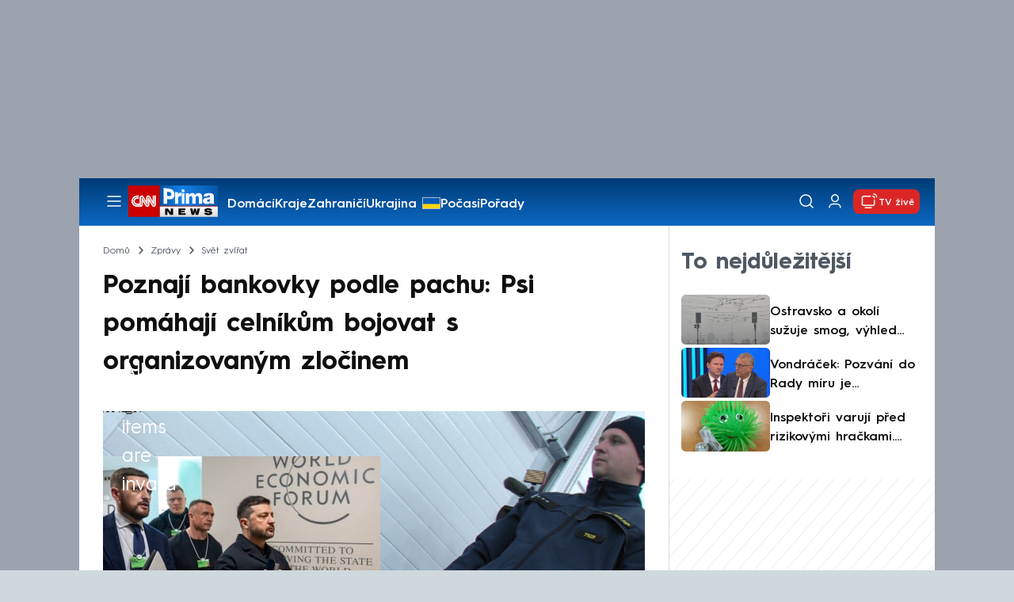

--- FILE ---
content_type: text/html; charset=UTF-8
request_url: https://cnn.iprima.cz/poznaji-bankovky-podle-pachu-psi-pomahaji-celnikum-bojovat-s-organizovanym-zlocinem-193866
body_size: 22983
content:
<!DOCTYPE html>
<html lang="cs">
<head>
    <meta charset="UTF-8">
    <meta name="viewport" content="width=device-width, initial-scale=1">
    <meta name="author" content="FTV Prima">
    <meta name="referrer" content="no-referrer-when-downgrade" id="referrer-policy-meta">

            <meta name="robots" content="max-image-preview:large">
    
    <meta name="google-site-verification" content="gsiOsmOWfTS9xPMRB4gH-SmA-DH11GYlFG-LDJJyZSg" />

    <title>Poznají bankovky podle pachu: Psi pomáhají celníkům bojovat s organizovaným zločinem - CNN Prima NEWS</title>

    <link rel="alternate" type="application/rss+xml" title="CNN Prima NEWS" href="/rss" />

        
<link rel="preload" as="font" type="font/woff2" href="https://assets.cnn.iprima.cz/fonts/roboto-v30-latin_latin-ext-regular.woff2" crossorigin="crossorigin">
<link rel="preload" as="font" type="font/woff2" href="https://assets.cnn.iprima.cz/fonts/roboto-v30-latin_latin-ext-500.woff2" crossorigin="crossorigin">
<link rel="preload" as="font" type="font/woff2" href="https://assets.cnn.iprima.cz/fonts/roboto-v30-latin_latin-ext-900.woff2" crossorigin="crossorigin">

<link rel="preload" as="font" type="font/woff2" href="https://assets.cnn.iprima.cz/fonts/HurmeGeometricSans3-Regular.woff2" crossorigin="crossorigin">
<link rel="preload" as="font" type="font/woff2" href="https://assets.cnn.iprima.cz/fonts/HurmeGeometricSans3-SemiBold.woff2" crossorigin="crossorigin">
<link rel="preload" as="font" type="font/woff2" href="https://assets.cnn.iprima.cz/fonts/HurmeGeometricSans3-Bold.woff2" crossorigin="crossorigin">

<link rel="stylesheet preconnect" href="https://assets.cnn.iprima.cz/css/fonts.143f58e9.css" crossorigin="anonymous" fetchpriority="high">
                <link rel="stylesheet" href="https://assets.cnn.iprima.cz/css/gallery-bundle-custom.c1d77ea6.css" crossorigin="anonymous" media="print" onload="this.media=&quot;all&quot;">
        <link rel="stylesheet" href="https://assets.cnn.iprima.cz/658.6dbe746b.css" crossorigin="anonymous" media="print" onload="this.media=&quot;all&quot;">
        <noscript><link rel="stylesheet" href="https://assets.cnn.iprima.cz/css/gallery-bundle-custom.c1d77ea6.css"></noscript>
        <noscript><link rel="stylesheet" href="https://assets.cnn.iprima.cz/css/gallery-bundle.css"></noscript>
    
        <link rel="stylesheet preconnect" href="https://assets.cnn.iprima.cz/432.d3137f09.css" crossorigin="anonymous" fetchpriority="high"><link rel="stylesheet preconnect" href="https://assets.cnn.iprima.cz/287.2c381270.css" crossorigin="anonymous" fetchpriority="high"><link rel="stylesheet preconnect" href="https://assets.cnn.iprima.cz/master.4c3e3149.css" crossorigin="anonymous" fetchpriority="high">

            <script type="application/ld+json">{"@context":"https:\/\/schema.org","@type":"NewsArticle","headline":"Poznaj\u00ed bankovky podle pachu: Psi pom\u00e1haj\u00ed celn\u00edk\u016fm bojovat s organizovan\u00fdm zlo\u010dinem","description":"Dok\u00e1\u017eou vy\u010denichat miliony, poznaj\u00ed bankovky podle pachu tiska\u0159sk\u00fdch barev. Speci\u00e1ln\u011b vycvi\u010den\u00ed psi pom\u00e1haj\u00ed \u010desk\u00fdm celn\u00edk\u016fm bojovat s organizovan\u00fdm zlo\u010dinem. Ve sv\u00e9m oboru pat\u0159\u00ed k nejlep\u0161\u00edm na sv\u011bt\u011b, i proto se pr\u00e1v\u011b u n\u00e1s sjeli psovodi se sv\u00fdmi psy z cel\u00e9ho sv\u011bta, aby si navz\u00e1jem vym\u011b\u0148ovali sv\u00e9 zku\u0161enosti.","url":"https:\/\/cnn.iprima.cz\/poznaji-bankovky-podle-pachu-psi-pomahaji-celnikum-bojovat-s-organizovanym-zlocinem-193866","datePublished":"2022-11-26T09:10:45+01:00","mainEntityOfPage":"https:\/\/cnn.iprima.cz\/poznaji-bankovky-podle-pachu-psi-pomahaji-celnikum-bojovat-s-organizovanym-zlocinem-193866","dateModified":"2022-11-26T09:10:45+01:00","publisher":{"@context":"https:\/\/schema.org","@type":"NewsMediaOrganization","name":"FTV Prima","url":"https:\/\/cnn.iprima.cz","email":"cnnprima@iprima.cz","logo":{"@context":"https:\/\/schema.org","@type":"ImageObject","url":"https:\/\/assets.cnn.iprima.cz\/images\/logo-prima-cnn-news-big.png","width":802,"height":282,"caption":"CNN Prima News Logo","creditText":"FTV Prima","copyrightNotice":"FTV Prima","creator":{"@context":"https:\/\/schema.org","@type":"Organization","name":"FTV Prima"},"license":"https:\/\/www.iprima.cz\/vseobecne-podminky","acquireLicensePage":"https:\/\/www.iprima.cz\/vseobecne-podminky"},"sameAs":["https:\/\/twitter.com\/cnnprima\/","https:\/\/www.facebook.com\/cnnprima\/","https:\/\/www.instagram.com\/cnnprima\/","https:\/\/www.linkedin.com\/company\/cnnprimanews\/"],"alternateName":["CNN Prima","Prima CNN","CNN Czech"]},"copyrightYear":"2026","author":{"@context":"https:\/\/schema.org","@type":"Person","name":"Libor Tampier","description":"Je krajsk\u00fdm report\u00e9rem pro Libereck\u00fd kraj a autorem \u010dl\u00e1nk\u016f on-line redakce CNN Prima NEWS.","image":{"@context":"https:\/\/schema.org","@type":"ImageObject","url":"https:\/\/cdn.administrace.tv\/2020\/05\/07\/small_11\/7ecef3d789eb4db714f221b436e1db77.png","width":800,"height":800,"copyrightNotice":"FTV Prima","creditText":"FTV Prima","creator":{"@context":"https:\/\/schema.org","@type":"Organization","name":"FTV Prima"},"license":"https:\/\/www.iprima.cz\/vseobecne-podminky","acquireLicensePage":"https:\/\/www.iprima.cz\/vseobecne-podminky"},"email":"libor.tampier@iprima.cz","url":"https:\/\/cnn.iprima.cz\/libor-tampier","jobTitle":"report\u00e9r CNN Prima NEWS"},"image":{"@context":"https:\/\/schema.org","@type":"ImageObject","url":"https:\/\/cdn.administrace.tv\/2022\/11\/24\/medium_169\/f17e75a6c21d4a6fa46322e3cf028f38.png","width":1200,"height":675,"caption":"Celn\u00ed psi","creditText":"Prima CNN News","copyrightNotice":"Prima CNN News","creator":{"@context":"https:\/\/schema.org","@type":"Organization","name":"Prima CNN News"},"license":"https:\/\/www.iprima.cz\/vseobecne-podminky","acquireLicensePage":"https:\/\/www.iprima.cz\/vseobecne-podminky"}}</script>
                <script type="application/ld+json">{"@context":"https:\/\/schema.org","@type":"BreadcrumbList","itemListElement":[{"@type":"ListItem","position":1,"name":"Zpr\u00e1vy","item":"https:\/\/cnn.iprima.cz\/zpravy"},{"@type":"ListItem","position":2,"name":"Sv\u011bt zv\u00ed\u0159at","item":"https:\/\/cnn.iprima.cz\/svet-zvirat"}]}</script>
    
            <link rel="canonical" href="https://cnn.iprima.cz/poznaji-bankovky-podle-pachu-psi-pomahaji-celnikum-bojovat-s-organizovanym-zlocinem-193866">
    
    <script>
    window.didomiOnReady = window.didomiOnReady || [];
    window.didomiOnReady.push(function () {
        addGTM(window, document, 'script', 'dataLayer', 'GTM-MPL3TB9');
    });

    /**
     */
    function addGTM(w, d, s, l, i) {
        w[l] = w[l] || [];
        w[l].push({'gtm.start': new Date().getTime(), event: 'gtm.js'});
        var f = d.getElementsByTagName(s)[0],
            j = d.createElement(s),
            dl = l != 'dataLayer' ? '&l=' + l : '';
        j.async = true;
        j.src = 'https://www.googletagmanager.com/gtm.js?id=' + i + dl;
        f.parentNode.insertBefore(j, f);
    }
</script>    <script src="https://trackszn.median.eu/mediankitszn.js?cmptype=cmp&mkident=cnn.iprima.cz" async></script>    <script src="https://cdn.onesignal.com/sdks/web/v16/OneSignalSDK.page.js" defer></script>
<script>
    window.OneSignalDeferred = window.OneSignalDeferred || [];
    OneSignalDeferred.push(function(OneSignal) {
        OneSignal.init({
            appId: "a31c4c35-02d3-454f-a123-4da84b14d075",
        });
    });
</script>                <meta property="fb:app_id" content="473551046858291" />
                <meta property="og:url" content="https://cnn.iprima.cz/poznaji-bankovky-podle-pachu-psi-pomahaji-celnikum-bojovat-s-organizovanym-zlocinem-193866" />
                <meta property="og:type" content="article" />
                <meta property="og:title" content="Poznají bankovky podle pachu: Psi pomáhají celníkům bojovat s organizovaným zločinem" />
        <meta name="twitter:title" content="Poznají bankovky podle pachu: Psi pomáhají celníkům bojovat s organizovaným zločinem" />
                <meta property="og:description" content="Dokážou vyčenichat miliony, poznají bankovky podle pachu tiskařských barev. Speciálně vycvičení psi pomáhají českým celníkům bojovat s organizovaným zločinem. Ve svém oboru patří k nejlepším na světě, i proto se právě u nás sjeli psovodi se svými psy z celého světa, aby si navzájem vyměňovali své zkušenosti." />
        <meta name="twitter:description" content="Dokážou vyčenichat miliony, poznají bankovky podle pachu tiskařských barev. Speciálně vycvičení psi pomáhají českým celníkům bojovat s organizovaným zločinem. Ve svém oboru patří k nejlepším na světě, i proto se právě u nás sjeli psovodi se svými psy z celého světa, aby si navzájem vyměňovali své zkušenosti." />
                <meta property="og:image" content="https://cdn.administrace.tv/2022/11/24/social_networks/f17e75a6c21d4a6fa46322e3cf028f38.png" />
        <meta property="og:image:width" content="1200" />
        <meta property="og:image:height" content="625" />
        <meta name="twitter:image" content="https://cdn.administrace.tv/2022/11/24/social_networks/f17e75a6c21d4a6fa46322e3cf028f38.png" />
        <meta name="twitter:card" content="summary_large_image" />
    <meta name="twitter:site" content="CNN Prima NEWS" />
    <meta property="og:site_name" content="CNN Prima NEWS" />
        <script> const USER_INFO_URL = 'https://gateway-api.prod.iprima.cz/json-rpc/'; </script>

<script id="prima.sso.script" src="https://user-sso-script.prod.iprima.cz/sso.js" async></script>
<script src="https://assets.cnn.iprima.cz/runtime.8841900d.js" crossorigin="anonymous" fetchpriority="high"></script><script src="https://assets.cnn.iprima.cz/sso.f541f6fd.js" crossorigin="anonymous" fetchpriority="high"></script>    <script async id="ebx" src="//applets.ebxcdn.com/ebx.js"></script>    <meta name="apple-itunes-app" content="app-id=6740076246">
            <script>
            var dataLayer = dataLayer || [];
            dataLayer.push({"event":"page.view","page":{"type":"article","version":"1.0","content":{"id":193866,"title":"Poznaj\u00ed bankovky podle pachu: Psi pom\u00e1haj\u00ed celn\u00edk\u016fm bojovat s organizovan\u00fdm zlo\u010dinem","kind":"article-standard","published":"2022-11-26T09:10:45+01:00","layout":"sph","authors":{"name":["Libor Tampier"],"id":[3736]},"categories":{"main":"Sv\u011bt zv\u00ed\u0159at","main_id":186,"list":["Krimi","Sv\u011bt zv\u00ed\u0159at","Prima Mazl\u00ed\u010dek"],"list_id":[157,186,326]},"tags":{"name":["pen\u00edze","pes","Libereck\u00fd kraj","organizovan\u00fd zlo\u010din","USA","Celn\u00ed spr\u00e1va \u010cesk\u00e9 republiky","He\u0159manice"],"id":[21,214,11647,17805,19320,25099,96001]}}}});
        </script>
    
    <link rel="icon" type="image/png" href="https://assets.cnn.iprima.cz/favicon/favicon-96x96.png" sizes="96x96" />
<link rel="icon" type="image/svg+xml" href="https://assets.cnn.iprima.cz/favicon/favicon.svg" />
<link rel="shortcut icon" href="https://assets.cnn.iprima.cz/favicon/favicon.ico" />
<link rel="apple-touch-icon" sizes="180x180" href="https://assets.cnn.iprima.cz/favicon/apple-touch-icon.png" />
<link rel="manifest" href="https://assets.cnn.iprima.cz/favicon/site.webmanifest" />
                    <meta name="description" content="Celní psi, kteří jsou schopni vyčenichat miliony. Odhalují organizovaný zločin.">
                <link rel="previewimage" href="https://cdn.administrace.tv/2022/11/24/medium_169/f17e75a6c21d4a6fa46322e3cf028f38.png"/>
    </head>
<body class=" bg-gray-400">
        

                <div class="header-mone-wrapper static lg:relative">
            <div class="mone_box leader_mobile_rectangle_box">
                <div class="mone_header hide"></div>
                <div class="sas_mone" data-d-area="leaderboard-1" data-m-area="mobilerectangle-1" id="sas_228034"></div>
            </div>
        </div>

        <div class="main-container relative mx-auto bg-white">
                        <div class="sticky-header">
                <header class="header-main w-full h-[40px] md:h-[60px] font-hurme bg-gradient-to-b from-[#003C76] to-[#0B68C3] relative">
    <nav class="flex justify-between items-center py-2.5 pr-5 pl-7 mx-auto my-0 max-w-[1080px] max-h-full max-ml:p-2.5">
        <div class="flex gap-4 items-center mr-4">

                        <button class="dropdown-menu-toggle bg-transparent border-none m-0 cursor-pointer hover:opacity-80 transition-opacity" aria-label="Otevřít menu">
                <img src="https://assets.cnn.iprima.cz/images/icons/burger-menu-white.svg" width="24" height="24" class="block burger-menu-icon" alt="Burger menu ikona">
                <img src="https://assets.cnn.iprima.cz/images/icons/close-white.svg" width="24" height="24" class="hidden close-menu-icon mt-1" alt="Ikona křížku">
            </button>

                        <a href="/" aria-label="CNN Prima News logo" class="flex h-[32px] md:h-[40px] md:mr-3">
                <img src="https://assets.cnn.iprima.cz/images/logo-prima-cnn-news.svg" class="block w-[90px] h-[32px] md:w-[113px] md:h-[40px]" alt="Logo CNN Prima News">
            </a>

                                        <nav class="flex flex-wrap max-w-[70%] h-[20px] gap-x-7 items-center mt-1 max-md:hidden overflow-hidden">
                                            <a href="https://cnn.iprima.cz/domaci#_il=top-menu"
                           class="text-semibold-15-15 ml:text-semibold-16-16 text-white hover:opacity-80 transition-opacity"
                           >
                            Domácí
                        </a>
                                            <a href="https://cnn.iprima.cz/kraje#_il=top-menu"
                           class="text-semibold-15-15 ml:text-semibold-16-16 text-white hover:opacity-80 transition-opacity"
                           >
                            Kraje
                        </a>
                                            <a href="https://cnn.iprima.cz/zahranici#_il=top-menu"
                           class="text-semibold-15-15 ml:text-semibold-16-16 text-white hover:opacity-80 transition-opacity"
                           >
                            Zahraničí
                        </a>
                                            <a href="https://cnn.iprima.cz/ukrajina#_il=top-menu"
                           class="text-semibold-15-15 ml:text-semibold-16-16 text-white hover:opacity-80 transition-opacity ukraine-flag"
                           >
                            Ukrajina
                        </a>
                                            <a href="https://cnn.iprima.cz/pocasi#_il=top-menu"
                           class="text-semibold-15-15 ml:text-semibold-16-16 text-white hover:opacity-80 transition-opacity"
                           >
                            Počasí
                        </a>
                                            <a href="https://cnn.iprima.cz/porady#_il=top-menu"
                           class="text-semibold-15-15 ml:text-semibold-16-16 text-white hover:opacity-80 transition-opacity"
                           >
                            Pořady
                        </a>
                                            <a href="https://cnn.iprima.cz/ekonomika#_il=top-menu"
                           class="text-semibold-15-15 ml:text-semibold-16-16 text-white hover:opacity-80 transition-opacity"
                           >
                            Ekonomika
                        </a>
                                    </nav>
                    </div>

                <div class="flex gap-2 md:gap-1 md:w-[20%] min-w-[155px] items-center justify-end">

                        <a href="https://play.google.com/store/apps/details?id=cz.iprima.cnn&hl=cs"
               id="download-app-link"
               class="hidden bg-transparent border-none m-0 mr-4 cursor-pointer hover:opacity-80 transition-opacity"
               aria-label="Stáhnout aplikaci">
                <img src="https://assets.cnn.iprima.cz/images/download.svg" width="18" height="18" class="block" alt="Ikona stažení">
            </a>
            <script>
                // add here to prevent icon blinking
                const isMobile = /Mobi/i.test(navigator.userAgent);
                const isIOS = /iPhone|iPad|iPod/i.test(navigator.userAgent);

                if (isMobile) {
                    const link = document.getElementById('download-app-link');
                    link.style.display = 'inline-flex';
                    // overwrite link when it's iOS
                    if (isIOS) {
                        link.href = "https://apps.apple.com/cz/app/cnn-prima-news/id6740076246?l=cs";
                    }
                }
            </script>

                        <a href="/vyhledat" class="bg-transparent border-none m-0 cursor-pointer hover:opacity-80 transition-opacity" aria-label="Vyhledávání">
                <img src="https://assets.cnn.iprima.cz/images/icons/search-white.svg" width="24" height="24" class="block" alt="Ikona lupy">
            </a>

            <div class="flex w-[40px] h-[25px] relative">
                                <button onclick="login(); return false;" id="login-btn" class="header-button w-full h-full profile-button-not-logged hover:opacity-80 ml-1 p-0 absolute" aria-label="Uživatelský profil">
                    <img src="https://assets.cnn.iprima.cz/images/icons/user-white.svg" width="24" height="24" class="block m-auto" alt="Ikona uživatele">
                </button>

                                <button id="logged-in-btn" class="header-button w-full h-full hidden profile-button-logged-in user-dropdown-toggle hover:opacity-90 clickable-user-letter ml-1 p-0 absolute">
                    <div class="header-user-letter">
    <svg width="46" height="46" viewBox="0 0 46 46" fill="none" xmlns="http://www.w3.org/2000/svg">
        <g filter="url(#filter0_d_1338_30723)">

                        <circle cx="23" cy="22" r="22" fill="white"/>

                        <text class="svg-letter"
                  x="23" y="23"
                  text-anchor="middle"
                  dominant-baseline="middle"
                  dy="0.1em">
                            </text>
        </g>

        <defs>
                        <filter id="filter0_d_1338_30723" x="0" y="0" width="46" height="46" filterUnits="userSpaceOnUse" color-interpolation-filters="sRGB">
                <feFlood flood-opacity="0" result="BackgroundImageFix"/>
                <feColorMatrix in="SourceAlpha" type="matrix" values="0 0 0 0 0 0 0 0 0 0 0 0 0 0 0 0 0 0 127 0" result="hardAlpha"/>
                <feOffset dy="1"/>
                <feGaussianBlur stdDeviation="0.5"/>
                <feComposite in2="hardAlpha" operator="out"/>
                <feColorMatrix type="matrix" values="0 0 0 0 0 0 0 0 0 0 0 0 0 0 0 0 0 0 0.15 0"/>
                <feBlend mode="normal" in2="BackgroundImageFix" result="effect1_dropShadow_1338_30723"/>
                <feBlend mode="normal" in="SourceGraphic" in2="effect1_dropShadow_1338_30723" result="shape"/>
            </filter>
        </defs>
    </svg>
</div>                </button>
            </div>

                        <section class="header-user-dropdown hidden absolute min-w-[315px] top-full right-[10px] z-10 flex flex-col p-5 rounded-none rounded-b-xl text-blue-dark text-mob-body-regular !text-blue-3 bg-super-light shadow-[0px_1px_1px_rgba(0,0,0,0.15)]">

        <header class="flex gap-5 items-center self-start whitespace-nowrap">

                <div class="header-user-letter">
    <svg width="46" height="46" viewBox="0 0 46 46" fill="none" xmlns="http://www.w3.org/2000/svg">
        <g filter="url(#filter0_d_1338_30723)">

                        <circle cx="23" cy="22" r="22" fill="white"/>

                        <text class="svg-letter"
                  x="23" y="23"
                  text-anchor="middle"
                  dominant-baseline="middle"
                  dy="0.1em">
                            </text>
        </g>

        <defs>
                        <filter id="filter0_d_1338_30723" x="0" y="0" width="46" height="46" filterUnits="userSpaceOnUse" color-interpolation-filters="sRGB">
                <feFlood flood-opacity="0" result="BackgroundImageFix"/>
                <feColorMatrix in="SourceAlpha" type="matrix" values="0 0 0 0 0 0 0 0 0 0 0 0 0 0 0 0 0 0 127 0" result="hardAlpha"/>
                <feOffset dy="1"/>
                <feGaussianBlur stdDeviation="0.5"/>
                <feComposite in2="hardAlpha" operator="out"/>
                <feColorMatrix type="matrix" values="0 0 0 0 0 0 0 0 0 0 0 0 0 0 0 0 0 0 0.15 0"/>
                <feBlend mode="normal" in2="BackgroundImageFix" result="effect1_dropShadow_1338_30723"/>
                <feBlend mode="normal" in="SourceGraphic" in2="effect1_dropShadow_1338_30723" result="shape"/>
            </filter>
        </defs>
    </svg>
</div>
                <p class="user-email-holder self-stretch my-auto"></p>
    </header>

        <hr class="mt-4 w-full h-px bg-zinc-300 border-0"/>

        <nav class="flex flex-col gap-y-4 mt-4">
        <a href="https://profil.iprima.cz/user?ref=magazine" target="_blank" class="hover:underline">
            Nastavení účtu
        </a>
        <a href="" onclick="logout(); return false;" class="hover:underline">
            Odhlásit se
        </a>
    </nav>
</section>

                        <a href="/vysilani" class="flex gap-1 items-center ml-2 px-1 md:px-2 md:py-1 text-help-semibold-12 text-white bg-red-600 rounded-md md:rounded-lg hover:opacity-90 transition-opacity">
                <img src="https://assets.cnn.iprima.cz/images/icons/live-white.svg" width="24" height="24" class="block" alt="Ikona Live TV">
                <span class="max-ml:hidden mt-[3px] min-w-[fit-content]">TV živě</span>
            </a>
        </div>
    </nav>
</header>
<script>
    const user = localStorage.getItem('prima_sso_user_magazine');
    // user is probably logged-in, display it
    if (user) {
        const userData = JSON.parse(user);
        // Set user letter
        setUserLetter(userData.letter);
        // Set user email
        document.querySelectorAll('.user-email-holder').forEach(el => el.textContent = userData.email || '');
        // Show logged-in state
        document.getElementById('login-btn').classList.add('hidden');
        document.getElementById('logged-in-btn').classList.remove('hidden');
    }
</script>

<main class="header-dropdown-menu hidden
    absolute z-10 left-0 right-0 top-[40px] md:top-[60px]     w-full md:max-w-[1040px] mx-auto m-auto my-0
    font-hurme bg-white max-ml:rounded-b-lg rounded-b-2xl
    shadow-[0_4px_16px_rgba(0,0,0,0.25)]
    md:pr-1 ml:pr-3">

        <div class="w-full overflow-y-auto pt-5 pb-12 px-4 md:pr-1 ml:pl-8 ml:pr-5 md:pt-10 md:pb-6">

                <div class="flex max-md:hidden">

                <section class="grid grid-cols-4 gap-y-13 gap-x-4 justify-between mb-10 w-10/12">
                                                <div class="flex flex-col gap-3">
                                                <p class="text-dt-link text-sky-900 my-0">
                            <a href="https://cnn.iprima.cz/domaci"
                                                              class="hover:underline">
                                Domácí
                            </a>
                        </p>
                                                <nav class="text-semibold-15-15 ml:text-semibold-16-16 text-sky-900 flex flex-col gap-y-1">
                                                            <a href="https://cnn.iprima.cz/volby-do-poslanecke-snemovny"
                                                                      class="flex gap-2 items-center hover:underline">
                                    Volby 2025

                                                                                                        </a>
                                                            <a href="https://cnn.iprima.cz/politika"
                                                                      class="flex gap-2 items-center hover:underline">
                                    Politika

                                                                                                        </a>
                                                            <a href="https://cnn.iprima.cz/koronavirus"
                                                                      class="flex gap-2 items-center hover:underline">
                                    Koronavirus

                                                                                                        </a>
                                                            <a href="https://cnn.iprima.cz/pocasi"
                                                                      class="flex gap-2 items-center hover:underline">
                                    Počasí

                                                                                                        </a>
                                                            <a href="https://cnn.iprima.cz/praha"
                                                                      class="flex gap-2 items-center hover:underline">
                                    Praha

                                                                                                        </a>
                                                            <a href="https://cnn.iprima.cz/stredocesky-kraj"
                                                                      class="flex gap-2 items-center hover:underline">
                                    Středočeský kraj

                                                                                                        </a>
                                                            <a href="https://cnn.iprima.cz/moravskoslezsky-kraj"
                                                                      class="flex gap-2 items-center hover:underline">
                                    Moravskoslezský kraj

                                                                                                        </a>
                                                            <a href="https://cnn.iprima.cz/liberecky-kraj"
                                                                      class="flex gap-2 items-center hover:underline">
                                    Liberecký kraj

                                                                                                        </a>
                                                    </nav>
                    </div>
                                                                <div class="flex flex-col gap-3">
                                                <p class="text-dt-link text-sky-900 my-0">
                            <a href="https://cnn.iprima.cz/zahranici"
                                                              class="hover:underline">
                                Zahraničí
                            </a>
                        </p>
                                                <nav class="text-semibold-15-15 ml:text-semibold-16-16 text-sky-900 flex flex-col gap-y-1">
                                                            <a href="https://cnn.iprima.cz/ukrajina"
                                                                      class="flex gap-2 items-center hover:underline">
                                    Ukrajina

                                                                                                        </a>
                                                            <a href="https://cnn.iprima.cz/slovensko"
                                                                      class="flex gap-2 items-center hover:underline">
                                    Slovensko

                                                                                                        </a>
                                                            <a href="https://cnn.iprima.cz/usa"
                                                                      class="flex gap-2 items-center hover:underline">
                                    USA

                                                                                                        </a>
                                                            <a href="https://cnn.iprima.cz/evropska-unie"
                                                                      class="flex gap-2 items-center hover:underline">
                                    Evropská unie

                                                                                                        </a>
                                                            <a href="https://cnn.iprima.cz/rusko"
                                                                      class="flex gap-2 items-center hover:underline">
                                    Rusko

                                                                                                        </a>
                                                            <a href="https://cnn.iprima.cz/izrael"
                                                                      class="flex gap-2 items-center hover:underline">
                                    Izrael

                                                                                                        </a>
                                                            <a href="https://cnn.iprima.cz/nemecko"
                                                                      class="flex gap-2 items-center hover:underline">
                                    Německo

                                                                                                        </a>
                                                            <a href="https://cnn.iprima.cz/cina"
                                                                      class="flex gap-2 items-center hover:underline">
                                    Čína

                                                                                                        </a>
                                                    </nav>
                    </div>
                                                                <div class="flex flex-col gap-3">
                                                <p class="text-dt-link text-sky-900 my-0">
                            <a href="https://cnn.iprima.cz/byznys"
                                                              class="hover:underline">
                                Byznys
                            </a>
                        </p>
                                                <nav class="text-semibold-15-15 ml:text-semibold-16-16 text-sky-900 flex flex-col gap-y-1">
                                                            <a href="https://cnn.iprima.cz/finance"
                                                                      class="flex gap-2 items-center hover:underline">
                                    Finance

                                                                                                        </a>
                                                            <a href="https://cnn.iprima.cz/kryptomeny"
                                                                      class="flex gap-2 items-center hover:underline">
                                    Kryptoměny

                                                                                                        </a>
                                                            <a href="https://cnn.iprima.cz/hypoteky"
                                                                      class="flex gap-2 items-center hover:underline">
                                    Hypotéky

                                                                                                        </a>
                                                            <a href="https://cnn.iprima.cz/dane"
                                                                      class="flex gap-2 items-center hover:underline">
                                    Daně

                                                                                                        </a>
                                                            <a href="https://cnn.iprima.cz/ekonomika"
                                                                      class="flex gap-2 items-center hover:underline">
                                    Ekonomika

                                                                                                        </a>
                                                            <a href="https://cnn.iprima.cz/energetika"
                                                                      class="flex gap-2 items-center hover:underline">
                                    Energetika

                                                                                                        </a>
                                                            <a href="https://cnn.iprima.cz/media"
                                                                      class="flex gap-2 items-center hover:underline">
                                    Média

                                                                                                        </a>
                                                    </nav>
                    </div>
                                                                <div class="flex flex-col gap-3">
                                                <p class="text-dt-link text-sky-900 my-0">
                            <a href="https://cnn.iprima.cz/sport"
                                                              class="hover:underline">
                                Sport
                            </a>
                        </p>
                                                <nav class="text-semibold-15-15 ml:text-semibold-16-16 text-sky-900 flex flex-col gap-y-1">
                                                            <a href="https://cnn.iprima.cz/mma"
                                                                      class="flex gap-2 items-center hover:underline">
                                    MMA

                                                                                                        </a>
                                                            <a href="https://cnn.iprima.cz/fotbal"
                                                                      class="flex gap-2 items-center hover:underline">
                                    Fotbal

                                                                                                        </a>
                                                            <a href="https://cnn.iprima.cz/hokej"
                                                                      class="flex gap-2 items-center hover:underline">
                                    Hokej

                                                                                                        </a>
                                                            <a href="https://cnn.iprima.cz/tenis"
                                                                      class="flex gap-2 items-center hover:underline">
                                    Tenis

                                                                                                        </a>
                                                            <a href="https://cnn.iprima.cz/motorismus"
                                                                      class="flex gap-2 items-center hover:underline">
                                    Moto

                                                                                                        </a>
                                                    </nav>
                    </div>
                                                                <div class="flex flex-col gap-3">
                                                <p class="text-dt-link text-sky-900 my-0">
                            <a href="https://cnn.iprima.cz/lifestyle"
                                                              class="hover:underline">
                                Lifestyle
                            </a>
                        </p>
                                                <nav class="text-semibold-15-15 ml:text-semibold-16-16 text-sky-900 flex flex-col gap-y-1">
                                                            <a href="https://cnn.iprima.cz/cestovani"
                                                                      class="flex gap-2 items-center hover:underline">
                                    Cestování

                                                                                                        </a>
                                                            <a href="https://cnn.iprima.cz/zdravi"
                                                                      class="flex gap-2 items-center hover:underline">
                                    Zdraví

                                                                                                        </a>
                                                            <a href="https://cnn.iprima.cz/historie"
                                                                      class="flex gap-2 items-center hover:underline">
                                    Historie

                                                                                                        </a>
                                                            <a href="https://cnn.iprima.cz/kultura"
                                                                      class="flex gap-2 items-center hover:underline">
                                    Kultura

                                                                                                        </a>
                                                            <a href="https://cnn.iprima.cz/veda-a-technologie"
                                                                      class="flex gap-2 items-center hover:underline">
                                    Věda a technologie

                                                                                                        </a>
                                                            <a href="https://cnn.iprima.cz/filmy"
                                                                      class="flex gap-2 items-center hover:underline">
                                    Filmy

                                                                                                        </a>
                                                            <a href="https://cnn.iprima.cz/serialy"
                                                                      class="flex gap-2 items-center hover:underline">
                                    Seriály

                                                                                                        </a>
                                                    </nav>
                    </div>
                                                                <div class="flex flex-col gap-3">
                                                <p class="text-dt-link text-sky-900 my-0">
                            <a href="https://cnn.iprima.cz/krimi"
                                                              class="hover:underline">
                                Krimi
                            </a>
                        </p>
                                                <nav class="text-semibold-15-15 ml:text-semibold-16-16 text-sky-900 flex flex-col gap-y-1">
                                                            <a href="https://cnn.iprima.cz/soudy"
                                                                      class="flex gap-2 items-center hover:underline">
                                    Soudy

                                                                                                        </a>
                                                            <a href="https://cnn.iprima.cz/nehody"
                                                                      class="flex gap-2 items-center hover:underline">
                                    Nehody

                                                                                                        </a>
                                                            <a href="https://cnn.iprima.cz/pozary"
                                                                      class="flex gap-2 items-center hover:underline">
                                    Požáry

                                                                                                        </a>
                                                            <a href="https://cnn.iprima.cz/vrazdy"
                                                                      class="flex gap-2 items-center hover:underline">
                                    Vraždy

                                                                                                        </a>
                                                            <a href="https://cnn.iprima.cz/krimi"
                                                                      class="flex gap-2 items-center hover:underline">
                                    Krimi v TV

                                                                                                        </a>
                                                    </nav>
                    </div>
                                                                <div class="flex flex-col gap-3">
                                                <p class="text-dt-link text-sky-900 my-0">
                            <a href="https://cnn.iprima.cz/porady"
                                                              class="hover:underline">
                                Pořady
                            </a>
                        </p>
                                                <nav class="text-semibold-15-15 ml:text-semibold-16-16 text-sky-900 flex flex-col gap-y-1">
                                                            <a href="https://cnn.iprima.cz/porady/partie"
                                                                      class="flex gap-2 items-center hover:underline">
                                    Partie

                                                                                                        </a>
                                                            <a href="https://cnn.iprima.cz/porady/hlavni-zpravy"
                                                                      class="flex gap-2 items-center hover:underline">
                                    Hlavní zprávy

                                                                                                        </a>
                                                            <a href="https://cnn.iprima.cz/porady/360deg"
                                                                      class="flex gap-2 items-center hover:underline">
                                    360°

                                                                                                        </a>
                                                            <a href="https://cnn.iprima.cz/porady/novy-den"
                                                                      class="flex gap-2 items-center hover:underline">
                                    Nový den

                                                                                                        </a>
                                                            <a href="https://cnn.iprima.cz/porady/interview-plus"
                                                                      class="flex gap-2 items-center hover:underline">
                                    Interview

                                                                                                        </a>
                                                            <a href="https://cnn.iprima.cz/porady/k-veci"
                                                                      class="flex gap-2 items-center hover:underline">
                                    K věci

                                                                                                        </a>
                                                    </nav>
                    </div>
                                                                <div class="flex flex-col gap-3">
                                                <p class="text-dt-link text-sky-900 my-0">
                            <a href="https://www.iprima.cz"
                                                              class="hover:underline">
                                Prima+
                            </a>
                        </p>
                                                <nav class="text-semibold-15-15 ml:text-semibold-16-16 text-sky-900 flex flex-col gap-y-1">
                                                            <a href="https://fresh.iprima.cz/"
                                   target="_blank"                                   class="flex gap-2 items-center hover:underline">
                                    Prima Fresh

                                                                                                                <img src="https://assets.cnn.iprima.cz/images/icons/link-out-arrow.svg" class="block"
                                             alt="Ikona externího odkazu" width="16px" height="16px">
                                                                    </a>
                                                            <a href="https://zoom.iprima.cz"
                                   target="_blank"                                   class="flex gap-2 items-center hover:underline">
                                    Prima Zoom

                                                                                                                <img src="https://assets.cnn.iprima.cz/images/icons/link-out-arrow.svg" class="block"
                                             alt="Ikona externího odkazu" width="16px" height="16px">
                                                                    </a>
                                                            <a href="https://zeny.iprima.cz/"
                                   target="_blank"                                   class="flex gap-2 items-center hover:underline">
                                    Prima Ženy

                                                                                                                <img src="https://assets.cnn.iprima.cz/images/icons/link-out-arrow.svg" class="block"
                                             alt="Ikona externího odkazu" width="16px" height="16px">
                                                                    </a>
                                                            <a href="https://coolmagazin.iprima.cz/"
                                   target="_blank"                                   class="flex gap-2 items-center hover:underline">
                                    Prima COOL

                                                                                                                <img src="https://assets.cnn.iprima.cz/images/icons/link-out-arrow.svg" class="block"
                                             alt="Ikona externího odkazu" width="16px" height="16px">
                                                                    </a>
                                                            <a href="https://www.primadoma.cz"
                                   target="_blank"                                   class="flex gap-2 items-center hover:underline">
                                    Prima DOMA

                                                                                                                <img src="https://assets.cnn.iprima.cz/images/icons/link-out-arrow.svg" class="block"
                                             alt="Ikona externího odkazu" width="16px" height="16px">
                                                                    </a>
                                                            <a href="https://www.living.iprima.cz"
                                   target="_blank"                                   class="flex gap-2 items-center hover:underline">
                                    Prima Living

                                                                                                                <img src="https://assets.cnn.iprima.cz/images/icons/link-out-arrow.svg" class="block"
                                             alt="Ikona externího odkazu" width="16px" height="16px">
                                                                    </a>
                                                    </nav>
                    </div>
                                    </section>
    
        <section class="w-2/12">
                    <nav class="flex flex-col gap-y-4">
                                    <a href="https://cnn.iprima.cz/show-time" class="block text-dt-link text-sky-900 hover:underline">
                                                ShowTime
                    </a>
                                    <a href="https://cnn.iprima.cz/svet-zvirat" class="block text-dt-link text-sky-900 hover:underline">
                                                Svět zvířat
                    </a>
                                    <a href="https://cnn.iprima.cz/gaming" class="block text-dt-link text-sky-900 hover:underline">
                                                Gaming
                    </a>
                                    <a href="https://cnn.iprima.cz/auto" class="block text-dt-link text-sky-900 hover:underline">
                                                Auto
                    </a>
                                    <a href="https://www.iprima.cz/tv-program#_il=top-menu" class="block text-dt-link text-sky-900 hover:underline">
                                                TV program
                    </a>
                                    <a href="https://cnn.iprima.cz/porady" class="block text-dt-link text-sky-900 hover:underline">
                                                Pořady
                    </a>
                            </nav>
            </section>
</div>
                    <nav class="md:hidden flex flex-col gap-4 mb-4">
                    <a
                    href="https://cnn.iprima.cz/domaci#_il=top-menu"
                    class="text-base font-bold leading-6 text-sky-900"
                                >
                Domácí
            </a>
                    <a
                    href="https://cnn.iprima.cz/kraje#_il=top-menu"
                    class="text-base font-bold leading-6 text-sky-900"
                                >
                Kraje
            </a>
                    <a
                    href="https://cnn.iprima.cz/zahranici#_il=top-menu"
                    class="text-base font-bold leading-6 text-sky-900"
                                >
                Zahraničí
            </a>
                    <a
                    href="https://cnn.iprima.cz/ukrajina#_il=top-menu"
                    class="text-base font-bold leading-6 text-sky-900 ukraine-flag"
                                >
                Ukrajina
            </a>
                    <a
                    href="https://cnn.iprima.cz/pocasi#_il=top-menu"
                    class="text-base font-bold leading-6 text-sky-900"
                                >
                Počasí
            </a>
                    <a
                    href="https://cnn.iprima.cz/porady#_il=top-menu"
                    class="text-base font-bold leading-6 text-sky-900"
                                >
                Pořady
            </a>
                    <a
                    href="https://cnn.iprima.cz/ekonomika#_il=top-menu"
                    class="text-base font-bold leading-6 text-sky-900"
                                >
                Ekonomika
            </a>
            </nav>

                    <section class="md:hidden py-5 border-solid border-light-gray-2 border-x-0 border-b-0 border-t-[1px]">
        <div class="flex flex-wrap gap-3 items-center max-h-[60px] overflow-hidden">
                            <a href="https://cnn.iprima.cz/andrej-babis-tag" class="px-2.5 py-0.5 text-xs leading-5 text-gray-600 rounded border bg-super-light border-solid border-light-gray-2">
                    Andrej Babiš
                </a>
                            <a href="https://cnn.iprima.cz/filip-turek-tag" class="px-2.5 py-0.5 text-xs leading-5 text-gray-600 rounded border bg-super-light border-solid border-light-gray-2">
                    Filip Turek
                </a>
                            <a href="https://cnn.iprima.cz/donald-trump" class="px-2.5 py-0.5 text-xs leading-5 text-gray-600 rounded border bg-super-light border-solid border-light-gray-2">
                    Donald Trump
                </a>
                            <a href="https://cnn.iprima.cz/po-cesku" class="px-2.5 py-0.5 text-xs leading-5 text-gray-600 rounded border bg-super-light border-solid border-light-gray-2">
                    Prima Česko
                </a>
                            <a href="https://cnn.iprima.cz/krimi" class="px-2.5 py-0.5 text-xs leading-5 text-gray-600 rounded border bg-super-light border-solid border-light-gray-2">
                    Krimi
                </a>
                            <a href="https://cnn.iprima.cz/show-time" class="px-2.5 py-0.5 text-xs leading-5 text-gray-600 rounded border bg-super-light border-solid border-light-gray-2">
                    ShowTime
                </a>
                            <a href="https://www.iprima.cz/" class="px-2.5 py-0.5 text-xs leading-5 text-gray-600 rounded border bg-super-light border-solid border-light-gray-2">
                    prima+
                </a>
                            <a href="https://cnn.iprima.cz/aplikace-cpn-470899" class="px-2.5 py-0.5 text-xs leading-5 text-gray-600 rounded border bg-super-light border-solid border-light-gray-2">
                    Mobilní aplikace
                </a>
                    </div>
    </section>

                
<footer class="flex flex-col gap-3 items-center py-6 md:py-8 ml:py-11 mb-1 md:mb-3 ml:mb-6 border border-solid border-light-gray-2 border-x-0">
    <nav class="w-full max-w-[450px] md:max-w-[850px] grid grid-cols-2 items-center gap-y-1 gap-x-3 md:gap-x-6 md:gap-y-3 md:flex md:flex-wrap md:justify-center">
                    <a
                                            href="https://www.skupinaprima.cz/" target="_blank"
                                                            class="text-help-semibold-12 text-dark-gray-text-3 underline hover:no-underline"
            >
                O FTV Prima
            </a>
                    <a
                                            href="https://www.skupinaprima.cz/internetova-reklama/" target="_blank"
                                                            class="text-help-semibold-12 text-dark-gray-text-3 underline hover:no-underline"
            >
                Reklama
            </a>
                    <a
                                            href="https://hbbtv.iprima.cz/#_il=footer" target="_blank"
                                                            class="text-help-semibold-12 text-dark-gray-text-3 underline hover:no-underline"
            >
                HbbTV
            </a>
                    <a
                                            href="https://www.iprima.cz/podminky-uzivani#_il=footer" target="_blank"
                                                            class="text-help-semibold-12 text-dark-gray-text-3 underline hover:no-underline"
            >
                Podmínky užívání
            </a>
                    <a
                                            href="https://www.iprima.cz/cookies#_il=footer" target="_blank"
                                                            class="text-help-semibold-12 text-dark-gray-text-3 underline hover:no-underline"
            >
                Cookies
            </a>
                    <a
                                            href="https://rejstrik-firem.kurzy.cz/48115908/ftv-prima-sro/" target="_blank"
                                                            class="text-help-semibold-12 text-dark-gray-text-3 underline hover:no-underline"
            >
                Vlastník FTV Prima s.r.o.
            </a>
                    <a
                                            href="https://www.skupinaprima.cz/management/" target="_blank"
                                                            class="text-help-semibold-12 text-dark-gray-text-3 underline hover:no-underline"
            >
                Management
            </a>
                    <a
                                            href="https://www.skupinaprima.cz/press/" target="_blank"
                                                            class="text-help-semibold-12 text-dark-gray-text-3 underline hover:no-underline"
            >
                Press
            </a>
                    <a
                                            href="https://www.skupinaprima.cz/castingy/" target="_blank"
                                                            class="text-help-semibold-12 text-dark-gray-text-3 underline hover:no-underline"
            >
                Castingy a výzvy
            </a>
                    <a
                                            href="https://www.skupinaprima.cz/kontakty/" target="_blank"
                                                            class="text-help-semibold-12 text-dark-gray-text-3 underline hover:no-underline"
            >
                Kontakty
            </a>
                    <a
                                            href="https://www.iprima.cz/zpracovani-osobnich-udaju#_il=footer" target="_blank"
                                                            class="text-help-semibold-12 text-dark-gray-text-3 underline hover:no-underline"
            >
                Zpracování osobních údajů
            </a>
                    <a
                                            href=""
                                        onclick="Didomi.notice.show(); return false;"                    class="text-help-semibold-12 text-dark-gray-text-3 underline hover:no-underline"
            >
                Nastavení soukromí
            </a>
                    <a
                                            href="https://podpora.iprima.cz/hc/cs/requests/new" target="_blank"
                                                            class="text-help-semibold-12 text-dark-gray-text-3 underline hover:no-underline"
            >
                Nahlásit chybu
            </a>
                    <a
                                            href="https://podpora.iprima.cz/hc/cs#_il=footer" target="_blank"
                                                            class="text-help-semibold-12 text-dark-gray-text-3 underline hover:no-underline"
            >
                Nápověda
            </a>
                    <a
                                            href="https://cnn.iprima.cz/redakce-zpravodajstvi-cnn-prima-news-56323" target="_blank"
                                                            class="text-help-semibold-12 text-dark-gray-text-3 underline hover:no-underline"
            >
                Redakce
            </a>
            </nav>
</footer>
                <div class="border-solid border-t-0 border-b-[1px] border-x-0 border-light-gray-2 md:border-0">
    <div class="max-w-[400px] py-2 md:py-0 mx-auto flex justify-between md:justify-center items-center gap-8 md:gap-9">
        <p class="text-help-regular-12 md:text-regular-16-16 text-stone-950 min-w-[80px] block">
            Sledujte nás
        </p>
        <div class="flex justify-between md:justify-start gap-8 w-full md:w-auto max-w-[250px]">
                                        <a
                    href="https://www.facebook.com/cnnprima" target="_blank"
                class="hover:opacity-70 transition-opacity"
        aria-label="Facebook"
>
    <img src="https://assets.cnn.iprima.cz/images/icons/social-facebook-2.svg" class="block" alt="Facebook ikona">
</a>            
                                        <a
                    href="https://x.com/CNNPrima" target="_blank"
                class="hover:opacity-70 transition-opacity"
        aria-label="X"
>
    <img src="https://assets.cnn.iprima.cz/images/icons/social-x-2.svg" class="block" alt="X ikona">
</a>            
                                        <a
                    href="https://www.instagram.com/cnnprima" target="_blank"
                class="hover:opacity-70 transition-opacity"
        aria-label="Instagram"
>
    <img src="https://assets.cnn.iprima.cz/images/icons/social-instagram-2.svg" class="block" alt="Instagram ikona">
</a>            
                                        <a
                    href="https://www.youtube.com/channel/UCuZYRKy64fg_eYYLKCEp5Zw" target="_blank"
                class="hover:opacity-70 transition-opacity"
        aria-label="YouTube"
>
    <img src="https://assets.cnn.iprima.cz/images/icons/social-youtube-2.svg" class="block" alt="YouTube ikona">
</a>                    </div>
    </div>
</div>
                <div class="md:hidden flex justify-between gap-5 max-w-[300px] mx-auto mt-4 pt-2 md:pt-3">
    <a href="https://apps.apple.com/jo/app/cnn-prima-news/id6740076246" target="_blank" aria-label="Stáhnout aplikaci na App Store">
        <img src="https://assets.cnn.iprima.cz/images/store-badge-apple.svg" class="block" alt="Apple Store badge">
    </a>
    <a href="https://play.google.com/store/apps/details?id=cz.iprima.cnn&pcampaignid=web_share" target="_blank" aria-label="Stáhnout aplikaci na Google Play">
        <img src="https://assets.cnn.iprima.cz/images/store-badge-google.svg" class="block" alt="Google Play badge">
    </a>
</div>
    </div>
</main>
                
            </div>

                        <div class="content px-4 lg:px-8">
                    

    <article>
        <div id="article-wrapper" class="page-article-detail article-detail article-detail-padding aside-layout relative">
            <main id="article-content">

                                    <div class="atom-breadcrumbs font-hurme text-help-regular-12 items-center pt-5 pb-1 my-0 flex flex-nowrap">
        
                                        <a href="/" class="breadcrumbs-item no-underline text-dark-gray-text-3 inline-flex hover:underline shrink-0">
                    <span class="breadcrumbs-label mr-2.5 mb-1">Domů</span>
                </a>

                                <span class="breadcrumbs-devider text-light-gray text-xs -ml-2">
    <i class="icon i-arrow-right-breadcrumbs"></i>
</span>            
                                        <a href="https://cnn.iprima.cz/zpravy" class="breadcrumbs-item no-underline text-dark-gray-text-3 inline-flex hover:underline shrink-0">
                    <span class="breadcrumbs-label mr-2.5 mb-1">Zprávy</span>
                </a>
            
                                        <span class="breadcrumbs-devider text-light-gray text-xs -ml-2">
    <i class="icon i-arrow-right-breadcrumbs"></i>
</span>            
        
                        
                                        <a href="https://cnn.iprima.cz/svet-zvirat" class="breadcrumbs-item no-underline text-dark-gray-text-3 inline-flex hover:underline shrink-0">
                    <span class="breadcrumbs-label mr-2.5 mb-1">Svět zvířat</span>
                </a>
            
                        
            </div>

                                <h1 id="article-title">
                    Poznají bankovky podle pachu: Psi pomáhají celníkům bojovat s organizovaným zločinem
                </h1>

                    

                                <header class="header-above-content w-full mb-2 md:mb-4">
                    <div class="image-wrapper header-image video">
                                
                <div class="video-wrapper-for-sticky relative w-full">

                        
                        <div id="pp-container-989747305"
                 class="video-js theoplayer-skin pp-container play-video w-full h-auto aspect-video z-10"
                 data-player-uid="989747305"></div>

                                        <img src="https://cdn.administrace.tv/2022/11/24/medium_169/f17e75a6c21d4a6fa46322e3cf028f38.png"
                     srcset="https://cdn.administrace.tv/2022/11/24/mini_169/f17e75a6c21d4a6fa46322e3cf028f38.png 350w,https://cdn.administrace.tv/2022/11/24/small_169/f17e75a6c21d4a6fa46322e3cf028f38.png 800w,https://cdn.administrace.tv/2022/11/24/medium_169/f17e75a6c21d4a6fa46322e3cf028f38.png 1200w,https://cdn.administrace.tv/2022/11/24/hd_169/f17e75a6c21d4a6fa46322e3cf028f38.png 1920w"
                     style="width: inherit; position: absolute; top:0; left: 0">
            
            <script>
                                                
                // Player initialization
                window.addEventListener('DOMContentLoaded', function() {
                    const pp = window.pp;
                    if (!pp) return;
                    pp.useNativePageMultiPlayerHandling = (typeof STICKY_PLAYER !== 'undefined') ? STICKY_PLAYER : false;
                    pp.onReady(() => {
                        initPlayerLauncher(989747305, 'p1105974,p2380745,p2380682,p2380697,p2380694,p2380748,p2380703', true);
                    });
                });
            </script>

                                </div>
                        </div>

                                <section class="mt-6 md:mt-10 mb-8 md:mb-10">
        <p class="!text-mob-fake-h2 md:!text-dt-fake-h2 !text-dark-gray-text-3 mb-4 mt-0">
            Výběr redakce
        </p>
        <div class="videos-list swiper" data-swiper-config="videosListConfig">
            <div class="swiper-wrapper">
                                    <div class="swiper-slide w-full video-preview--sizing-small">
                        <article class="molecule-video">
    <div class="video-preview !h-auto">
        <a href="https://cnn.iprima.cz/zelenskyj-kritizuje-evropu-nedokazete-jednat-sami-a-cekate-na-usa-proc-rusku-neberete-ropu-502181">
            <img loading="lazy" src="https://cdn.administrace.tv/2026/01/22/mini_169/71ac2395db9c9ec2c59a861305f52cc8.jpg" alt="Zelenskyj se v Davosu pustil do Evropy: Bez Ameriky nedokážete vůbec nic" class="!static">
        </a>
            </div>
    <p class="molecule-video-title">
        <a href="https://cnn.iprima.cz/zelenskyj-kritizuje-evropu-nedokazete-jednat-sami-a-cekate-na-usa-proc-rusku-neberete-ropu-502181" class="line-clamp-2">
            Zelenskyj se v Davosu pustil do Evropy: Bez Ameriky nedokážete vůbec nic
        </a>
    </p>
</article>                    </div>
                                    <div class="swiper-slide w-full video-preview--sizing-small">
                        <article class="molecule-video">
    <div class="video-preview !h-auto">
        <a href="https://cnn.iprima.cz/kolar-stan-nechce-zvoleni-rakusana-aby-mohl-byt-mucednik-patova-situace-rekl-sarovec-502161">
            <img loading="lazy" src="https://cdn.administrace.tv/2025/12/30/mini_169/96e8c10658ea5399ba0ef31c6cea3dec.jpg" alt="Kolář: STAN nechce zvolení Rakušana, aby z něj byl mučedník. Patová situace, říká Šárovec" class="!static">
        </a>
                        <div class="content-type-tag video-tag responsive">
        <div class="content-icon">
            <i class="icon i-video"></i>
        </div>
        <div class="label">
            <span class="label-text">Video</span>
        </div>
    </div>
            </div>
    <p class="molecule-video-title">
        <a href="https://cnn.iprima.cz/kolar-stan-nechce-zvoleni-rakusana-aby-mohl-byt-mucednik-patova-situace-rekl-sarovec-502161" class="line-clamp-2">
            Kolář: STAN nechce zvolení Rakušana, aby z něj byl mučedník. Patová situace, říká Šárovec
        </a>
    </p>
</article>                    </div>
                                    <div class="swiper-slide w-full video-preview--sizing-small">
                        <article class="molecule-video">
    <div class="video-preview !h-auto">
        <a href="https://cnn.iprima.cz/cesko-se-preci-jen-dockalo-trump-poslal-pozvanku-do-rady-miru-502195">
            <img loading="lazy" src="https://cdn.administrace.tv/2026/01/22/mini_169/b4bb5f7e47e10bb4cf6eeb3a4a0e8006.jpg" alt="Česko se přeci jen dočkalo. Trump poslal pozvánku do Rady míru, stačí zaplatit 21 miliard" class="!static">
        </a>
            </div>
    <p class="molecule-video-title">
        <a href="https://cnn.iprima.cz/cesko-se-preci-jen-dockalo-trump-poslal-pozvanku-do-rady-miru-502195" class="line-clamp-2">
            Česko se přeci jen dočkalo. Trump poslal pozvánku do Rady míru, stačí zaplatit 21 miliard
        </a>
    </p>
</article>                    </div>
                                    <div class="swiper-slide w-full video-preview--sizing-small">
                        <article class="molecule-video">
    <div class="video-preview !h-auto">
        <a href="https://cnn.iprima.cz/smrt-slovenske-hvezdy-hali-otazky-snoubenec-se-mel-chovat-podezrele-svedci-zminuji-skrabance-502151">
            <img loading="lazy" src="https://cdn.administrace.tv/2026/01/21/mini_169/407ca7aa21d4d9409d046030203fe61e.png" alt="Smrt slovenské hvězdy halí otázky: Snoubenec se měl chovat podezřele, svědci zmiňují škrábance" class="!static">
        </a>
            </div>
    <p class="molecule-video-title">
        <a href="https://cnn.iprima.cz/smrt-slovenske-hvezdy-hali-otazky-snoubenec-se-mel-chovat-podezrele-svedci-zminuji-skrabance-502151" class="line-clamp-2">
            Smrt slovenské hvězdy halí otázky: Snoubenec se měl chovat podezřele, svědci zmiňují škrábance
        </a>
    </p>
</article>                    </div>
                                    <div class="swiper-slide w-full video-preview--sizing-small">
                        <article class="molecule-video">
    <div class="video-preview !h-auto">
        <a href="https://cnn.iprima.cz/plaga-nova-pravidla-pro-odklady-nic-nevyresi-jsme-uprostred-problemu-rekl-k-priorite-vlady-502178">
            <img loading="lazy" src="https://cdn.administrace.tv/2025/11/30/mini_169/41a0d877d4a1f4bdc70998f855a723c9.jpg" alt="Plaga: Nová pravidla pro odklady nic nevyřeší. Jsme uprostřed problému, řekl k prioritě vlády" class="!static">
        </a>
            </div>
    <p class="molecule-video-title">
        <a href="https://cnn.iprima.cz/plaga-nova-pravidla-pro-odklady-nic-nevyresi-jsme-uprostred-problemu-rekl-k-priorite-vlady-502178" class="line-clamp-2">
            Plaga: Nová pravidla pro odklady nic nevyřeší. Jsme uprostřed problému, řekl k prioritě vlády
        </a>
    </p>
</article>                    </div>
                                    <div class="swiper-slide w-full video-preview--sizing-small">
                        <article class="molecule-video">
    <div class="video-preview !h-auto">
        <a href="https://cnn.iprima.cz/uz-za-par-hodin-prijde-zvrat-podivejte-se-jak-se-pocasi-promeni-prave-u-vas-502119">
            <img loading="lazy" src="https://cdn.administrace.tv/2024/11/10/mini_169/eea9c76ff31b9f10788ff3c8e90625b6.jpg" alt="Brzy přijde změna počasí, žene se i sněžení. RADAR ukazuje, jak bude u vás" class="!static">
        </a>
                        <div class="content-type-tag video-tag responsive">
        <div class="content-icon">
            <i class="icon i-video"></i>
        </div>
        <div class="label">
            <span class="label-text">Video</span>
        </div>
    </div>
            </div>
    <p class="molecule-video-title">
        <a href="https://cnn.iprima.cz/uz-za-par-hodin-prijde-zvrat-podivejte-se-jak-se-pocasi-promeni-prave-u-vas-502119" class="line-clamp-2">
            Brzy přijde změna počasí, žene se i sněžení. RADAR ukazuje, jak bude u vás
        </a>
    </p>
</article>                    </div>
                                    <div class="swiper-slide w-full video-preview--sizing-small">
                        <article class="molecule-video">
    <div class="video-preview !h-auto">
        <a href="https://cnn.iprima.cz/ostravsko-a-okoli-suzuje-smog-vyhled-neni-priznivy-meteorologove-varuji-lidi-i-firmy-502224">
            <img loading="lazy" src="https://cdn.administrace.tv/2024/12/29/mini_169/6907614d0f8ba2033871b9d5c4a45f12.jpg" alt="Ostravsko a okolí sužuje smog, výhled není příznivý. Meteorologové varují lidi i firmy" class="!static">
        </a>
            </div>
    <p class="molecule-video-title">
        <a href="https://cnn.iprima.cz/ostravsko-a-okoli-suzuje-smog-vyhled-neni-priznivy-meteorologove-varuji-lidi-i-firmy-502224" class="line-clamp-2">
            Ostravsko a okolí sužuje smog, výhled není příznivý. Meteorologové varují lidi i firmy
        </a>
    </p>
</article>                    </div>
                                    <div class="swiper-slide w-full video-preview--sizing-small">
                        <article class="molecule-video">
    <div class="video-preview !h-auto">
        <a href="https://cnn.iprima.cz/vondracek-pozvani-do-rady-miru-je-vyznamenani-stoji-na-spirale-trumpova-narcismu-mini-dvorak-502223">
            <img loading="lazy" src="https://cdn.administrace.tv/2026/01/22/mini_169/7f0f74c541a03307ae99940798a319c7.png" alt="Vondráček: Pozvání do Rady míru je vyznamenání. Stojí na spirále Trumpova narcismu, míní Dvořák" class="!static">
        </a>
                        <div class="content-type-tag video-tag responsive">
        <div class="content-icon">
            <i class="icon i-video"></i>
        </div>
        <div class="label">
            <span class="label-text">Video</span>
        </div>
    </div>
            </div>
    <p class="molecule-video-title">
        <a href="https://cnn.iprima.cz/vondracek-pozvani-do-rady-miru-je-vyznamenani-stoji-na-spirale-trumpova-narcismu-mini-dvorak-502223" class="line-clamp-2">
            Vondráček: Pozvání do Rady míru je vyznamenání. Stojí na spirále Trumpova narcismu, míní Dvořák
        </a>
    </p>
</article>                    </div>
                            </div>
        </div>
    </section>

        
    </header>
                                <header>
    <div class="flex justify-between pb-2">
                <div class="flex items-center gap-3">

                            
    <a href="https://cnn.iprima.cz/libor-tampier"  class="-mr-5" style="z-index: 9" >
        <img src="https://cdn.administrace.tv/2020/05/07/icon_11/7ecef3d789eb4db714f221b436e1db77.png" alt="Libor Tampier" class="avatar-img w-[40px] h-[40px] min-w-[40px] rounded-full border-[1.5px] border-solid border-black object-cover hover:opacity-90 transition-opacity before:!content-none !bg-none" loading="lazy">
    </a>
            
    <div class="flex flex-col ml-4">
                            <div class="flex flex-wrap items-center gap-x-1">
                                                            <a href="https://cnn.iprima.cz/libor-tampier" class="text-help-semibold-12 !text-black hover:underline">
                            Libor Tampier
                        </a>
                    
                                                </div>
        
                <div class="flex flex-wrap items-center gap-x-2 text-help-regular-12">
            
    
    
                        <li class="inline-block">26. lis 2022, 09:10</li>
                    </div>
    </div>
</div>
                    <button class="share-button">

                <i class="icon i-share"></i>

                <nav class="share-links-submenu">
            <div class="socials-wrapper">
                <a
                    href="https://x.com/intent/tweet?text=Poznaj%C3%AD%20bankovky%20podle%20pachu%3A%20Psi%20pom%C3%A1haj%C3%AD%20celn%C3%ADk%C5%AFm%20bojovat%20s%20organizovan%C3%BDm%20zlo%C4%8Dinem&url=https%3A%2F%2Fcnn.iprima.cz%2Fpoznaji-bankovky-podle-pachu-psi-pomahaji-celnikum-bojovat-s-organizovanym-zlocinem-193866"
            target="_blank"
                class="share-link"
        aria-label="X"
>
    <span><i class="icon i-share-x"></i></span>
    X (twitter)
</a>                <a          onclick="FB.ui({
            method: 'feed',
            link: 'https://cnn.iprima.cz/poznaji-bankovky-podle-pachu-psi-pomahaji-celnikum-bojovat-s-organizovanym-zlocinem-193866',
            name: 'Poznají bankovky podle pachu: Psi pomáhají celníkům bojovat s organizovaným zločinem',
            description: 'Dokážou vyčenichat miliony, poznají bankovky podle pachu tiskařských barev. Speciálně vycvičení psi pomáhají českým celníkům bojovat s organizovaným zločinem. Ve svém oboru patří k nejlepším na světě, i proto se právě u nás sjeli psovodi se svými psy z celého světa, aby si navzájem vyměňovali své zkušenosti.',
            picture: 'https://cdn.administrace.tv/2022/11/24/medium_169/f17e75a6c21d4a6fa46322e3cf028f38.png'
        }, function (response){}); return false;"
            class="share-link">
    <span><i class="icon i-share-facebook"></i></span>
    Facebook
</a>
                <a href="https://wa.me/?text=https%3A%2F%2Fcnn.iprima.cz%2Fpoznaji-bankovky-podle-pachu-psi-pomahaji-celnikum-bojovat-s-organizovanym-zlocinem-193866" target="_blank" rel="noopener noreferrer" class="share-link">
    <span><i class="icon i-share-whatsapp"></i></span>
    Whatsapp
</a>                <hr class="devider">                 <a href="" onclick="copyUrl(); return false;" class="share-link">
    <span><i class="icon i-share-link"></i></span>
    Zkopírovat odkaz
</a>

            </div>
        </nav>
    </button>
    </div>

        <hr class="devider"></header>
                                                    <p class="lead">
                        Dokážou vyčenichat miliony, poznají bankovky podle pachu tiskařských barev. Speciálně vycvičení psi pomáhají českým celníkům bojovat s organizovaným zločinem. Ve svém oboru patří k nejlepším na světě, i proto se právě u nás sjeli psovodi se svými psy z celého světa, aby si navzájem vyměňovali své zkušenosti.
                    </p>
                
                                <div class="mone_box wallpaper_mobile_rectangle_box ad-with-bg">
                    <div class="mone_header hide"></div>
                    <div class="sas_mone" data-d-area="wallpaper-1" data-m-area="mobilerectangle-2" id="sas_416432"></div>
                </div>

                                <a href="https://www.seznam.cz/pridat-boxik/173335" onclick="dataLayer.push({'event': 'add_to_seznam'})" class="hidden w-full" id="seznam-banner">
    <picture>
        <source media="(max-width: 500px)"
                srcset="https://assets.cnn.iprima.cz/images/seznam-banner-mobile-v3.svg">

        <img loading="lazy"
             class="w-full mb-4"
             src="https://assets.cnn.iprima.cz/images/seznam-banner-desktop-v3.svg"
             alt="Seznam.cz banner">
    </picture>
</a>
                                <div id="article-inner-content">
                    <p>
    „Psi jsou ten nejlepší biosenzor. Můžete je snadno převézt z místa na místo a jejich schopnosti daleko předčí i ty nejmodernější technologie. Pro celníky, policisty a další podobné složky jsou jednoduše nenahraditelní,“ vysvětluje Mark Rispolli, specialista na vyhledávání pašovaného zboží, který v USA spolupracuje s ozbrojenými složkami a firmami.
</p>
<p>
    Čeští celníci mají zhruba sedm desítek psů mnoha specializací. Někteří dokážou nalézt drogy, cigarety, jiní dokážou odhalit pašeráky vzácných živočichů. Tři z nich umějí vyčenichat peníze a je jedno, kam je schováte&nbsp;–⁠ do kufru, do sedačky v autě nebo podšívky bundy. A je jim jedno, o jakou měnu jde. „Jsou cvičení na rozpoznání pachu barev, které se používají v tiskárnách cenin. Tyhle barvy údajně vyrábějí pouze dvě společnosti na světě, takže psi nemají problém poznat dolary, eura, české koruny nebo třeba izraelské šekely,“ vysvětluje Martin Kobrč, vedoucí výcvikového střediska Celní správy ČR v Heřmanicích na Liberecku. Tady, jen pár stovek metrů od česko-polské hranice, se psi na své úkoly připravují. Postup je přitom obdobný, jako když chcete svého mazlíčka naučit, aby si na povel sedl. „Nezáleží na rase, důležitá je povaha, pes musí být motivovaný, musí mít chuť pracovat, aby dostal odměnu,“ popisuje Kobrč. Obvykle je to hračka, po splnění úkolu se třeba psovod se svým psem chvíli tahá o jeho oblíbený míček.
</p>

        
                                                                
                            
                    
                    
                
                                                    
    <div class="asset-image asset-gallery-type
        ">
                <div class="main-image-wrapper block aspect-169">
                            <img class="main-image aspect-169"
                     loading="lazy"
                     src="https://cdn.administrace.tv/2022/11/24/medium_169/7e24549ce9c600f046cb7cd70a4bc021.png"
                     srcset="https://cdn.administrace.tv/2022/11/24/mini_169/7e24549ce9c600f046cb7cd70a4bc021.png 350w,https://cdn.administrace.tv/2022/11/24/small_169/7e24549ce9c600f046cb7cd70a4bc021.png 800w,https://cdn.administrace.tv/2022/11/24/medium_169/7e24549ce9c600f046cb7cd70a4bc021.png 1200w,https://cdn.administrace.tv/2022/11/24/hd_169/7e24549ce9c600f046cb7cd70a4bc021.png 1920w"                     alt="Celník se speciálně vycvičeným psem">
                    </div>

                                        <p class="atom-image-description">
                                    <span>Celník se speciálně vycvičeným psem</span>
                                                    <span class="description-source">
                        Zdroj: Celní správa, Prima CNN News
                    </span>
                            </p>
            </div>

<p>
    
</p>
<p>
    Výhodou psů je jejich rychlost, skupinu pěti lidí dokážou svým „čichovým rentgenem“ zkontrolovat za pouhou minutu. V Heřmanicích to celníci předvedli novinářům, pes v krátké chvíli neomylně označil holeň figurantky, která měla pod legínami zasunutý balíček s několika tisícovkami eur. „Nejtěžší je naučit psy, aby označovali jen větší množství bankovek, protože většina lidí u sebe nějaké papírové peníze nosí,“ podotýká vedoucí výcviku.
</p>
<p>
    Psi celníků už dokázali vyčenichat obrovské částky. V poslední době například jeden z nich pomohl nalézt v autě na dálnici pečlivě schovanou tašku, ve které byl téměř milion eur v malých bankovkách, tedy zhruba pětadvacet milionů korun. „Domníváme se, že to byly peníze pašeráků, kteří vozí přes hranice nelegální migranty,“ říká Petr Müller, ředitel odboru dohledu Celní správy ČR.
</p>
                </div>

                                <section class="related-articles-section" style="display: none">
    <p class="related-articles-title">
        Doporučené články
    </p>
    <div class="wrapper-inner" id="cnn-test-personal"></div>
</section>
                                                            <section class="mt-[24px] md:mt-[32px] px-4 md:px-6 mb-8">
        <div class="flex flex-wrap gap-y-[8px] gap-x-[8px] md:gap-x-[16px] text-help-regular-12 text-medium-gray justify-center items-center">
                            <a href="https://cnn.iprima.cz/penize-tag" class="inline-flex items-center min-h-[26px] px-[12px] hover:underline">
                    peníze
                </a>
                            <a href="https://living.iprima.cz/tema/pes" class="inline-flex items-center min-h-[26px] px-[12px] hover:underline">
                    pes
                </a>
                            <a href="https://cnn.iprima.cz/liberecky-kraj-tag" class="inline-flex items-center min-h-[26px] px-[12px] hover:underline">
                    Liberecký kraj
                </a>
                            <a href="https://zeny.iprima.cz/tema/organizovany-zlocin" class="inline-flex items-center min-h-[26px] px-[12px] hover:underline">
                    organizovaný zločin
                </a>
                            <a href="https://cnn.iprima.cz/usa-tag" class="inline-flex items-center min-h-[26px] px-[12px] hover:underline">
                    USA
                </a>
                    </div>
    </section>
                
                                        <div class="article-author-info flex flex-col mb:mt-2 pb-4">
        <div class="flex items-center gap-3">

                        
    <a href="https://cnn.iprima.cz/libor-tampier" >
        <img src="https://cdn.administrace.tv/2020/05/07/icon_11/7ecef3d789eb4db714f221b436e1db77.png" alt="Libor Tampier" class="avatar-img w-[40px] h-[40px] min-w-[40px] rounded-full border-[1.5px] border-solid border-black object-cover hover:opacity-90 transition-opacity before:!content-none !bg-none" loading="lazy">
    </a>

                        <span class="text-help-semibold-12 !text-black">
                                    <a href="https://cnn.iprima.cz/libor-tampier" class="hover:underline">Libor Tampier</a>
                            </span>
        </div>

                            <p class="!text-semibold-14-14 !text-black mb-0 mt-2">
                Je krajským reportérem pro Liberecký kraj a autorem článků on-line redakce CNN Prima NEWS.
            </p>
            </div>

                                <footer>
        <hr class="devider">
    <div class="flex justify-between mt-2">
                            <div class="flex gap-2 flex-1 items-center">
                <img src="https://assets.cnn.iprima.cz/images/icons/comment.svg" class="block" alt="Ikona komentářů">
                <span class="text-help-semibold-12 text-blue-link">Pro tento článek jsou komentáře vypnuté</span>
            </div>
        
                    <button class="share-button">

                <i class="icon i-share"></i>

                <nav class="share-links-submenu">
            <div class="socials-wrapper">
                <a
                    href="https://x.com/intent/tweet?text=Poznaj%C3%AD%20bankovky%20podle%20pachu%3A%20Psi%20pom%C3%A1haj%C3%AD%20celn%C3%ADk%C5%AFm%20bojovat%20s%20organizovan%C3%BDm%20zlo%C4%8Dinem&url=https%3A%2F%2Fcnn.iprima.cz%2Fpoznaji-bankovky-podle-pachu-psi-pomahaji-celnikum-bojovat-s-organizovanym-zlocinem-193866"
            target="_blank"
                class="share-link"
        aria-label="X"
>
    <span><i class="icon i-share-x"></i></span>
    X (twitter)
</a>                <a          onclick="FB.ui({
            method: 'feed',
            link: 'https://cnn.iprima.cz/poznaji-bankovky-podle-pachu-psi-pomahaji-celnikum-bojovat-s-organizovanym-zlocinem-193866',
            name: 'Poznají bankovky podle pachu: Psi pomáhají celníkům bojovat s organizovaným zločinem',
            description: 'Dokážou vyčenichat miliony, poznají bankovky podle pachu tiskařských barev. Speciálně vycvičení psi pomáhají českým celníkům bojovat s organizovaným zločinem. Ve svém oboru patří k nejlepším na světě, i proto se právě u nás sjeli psovodi se svými psy z celého světa, aby si navzájem vyměňovali své zkušenosti.',
            picture: 'https://cdn.administrace.tv/2022/11/24/medium_169/f17e75a6c21d4a6fa46322e3cf028f38.png'
        }, function (response){}); return false;"
            class="share-link">
    <span><i class="icon i-share-facebook"></i></span>
    Facebook
</a>
                <a href="https://wa.me/?text=https%3A%2F%2Fcnn.iprima.cz%2Fpoznaji-bankovky-podle-pachu-psi-pomahaji-celnikum-bojovat-s-organizovanym-zlocinem-193866" target="_blank" rel="noopener noreferrer" class="share-link">
    <span><i class="icon i-share-whatsapp"></i></span>
    Whatsapp
</a>                <hr class="devider">                 <a href="" onclick="copyUrl(); return false;" class="share-link">
    <span><i class="icon i-share-link"></i></span>
    Zkopírovat odkaz
</a>

            </div>
        </nav>
    </button>
    </div>
</footer>
                
                                    <div class="recommended-articles">
        <div class="wrapper-outer">

                            <p class="main-title">Návrhy pro vás</p>
            
            <div class="wrapper-inner" id="cnn-for-you">
                                    <article class="article"
                             data-id="cnn-466260"
                             data-title="Žebříček nejhorších jídel světa. Umístily se i tři české pokrmy, vévodí skandinávská kuchyně"
                             data-method="editor"
                             data-index="1/2"
                             data-strip="cnn-for-you"
                             data-strip-location="3/3">

                                                <a href="https://cnn.iprima.cz/stovka-nejhorsich-jidel-sveta-vevodi-skandinavska-kuchyne-v-zebricku-i-tri-ceske-pochutiny-466260"
                           onclick="gtmEventClick(this)"
                           class="main-image-wrapper"
                           >

                                                        <picture>
                                <source srcset="https://cdn.administrace.tv/2025/02/15/mini_169/26df6209842e850ee5330fda27e81c3e.jpg, https://cdn.administrace.tv/2025/02/15/small_169/26df6209842e850ee5330fda27e81c3e.jpg 2x">
                                <img loading="lazy"
                                     class="aspect-169"
                                     src="https://cdn.administrace.tv/2025/02/15/mini_169/26df6209842e850ee5330fda27e81c3e.jpg"
                                     width="350"
                                     height="197"
                                     alt="Žebříček nejhorších jídel světa. Umístily se i tři české pokrmy, vévodí skandinávská kuchyně">
                            </picture>

                                                            <div class="content-type-tag gallery-tag responsive">
        <div class="content-icon">
            <i class="icon i-image"></i>
        </div>
        <div class="label">
                            5
             <span class="label-text">fotografií</span>
        </div>
    </div>
                        </a>
                        <div class="article-info">
                            <p>
                                <a href="https://cnn.iprima.cz/stovka-nejhorsich-jidel-sveta-vevodi-skandinavska-kuchyne-v-zebricku-i-tri-ceske-pochutiny-466260" onclick="gtmEventClick(this)" >
                                    Žebříček nejhorších jídel světa. Umístily se i tři české pokrmy, vévodí skandinávská kuchyně
                                </a>
                                                            </p>
                        </div>
                    </article>
                                    <article class="article"
                             data-id="cnn-465143"
                             data-title="Sníh, jak ho neznáte: Jak rychle padá i z čeho se skládá. A vločky nejsou bílé"
                             data-method="editor"
                             data-index="2/2"
                             data-strip="cnn-for-you"
                             data-strip-location="3/3">

                                                <a href="https://cnn.iprima.cz/pocasi-snih"
                           onclick="gtmEventClick(this)"
                           class="main-image-wrapper"
                           >

                                                        <picture>
                                <source srcset="https://cdn.administrace.tv/2025/02/11/mini_169/54c4134ed42ee6f86df6d3e675e78621.jpg, https://cdn.administrace.tv/2025/02/11/small_169/54c4134ed42ee6f86df6d3e675e78621.jpg 2x">
                                <img loading="lazy"
                                     class="aspect-169"
                                     src="https://cdn.administrace.tv/2025/02/11/mini_169/54c4134ed42ee6f86df6d3e675e78621.jpg"
                                     width="350"
                                     height="197"
                                     alt="Sníh, jak ho neznáte: Jak rychle padá i z čeho se skládá. A vločky nejsou bílé">
                            </picture>

                                                            <div class="content-type-tag gallery-tag responsive">
        <div class="content-icon">
            <i class="icon i-image"></i>
        </div>
        <div class="label">
                            31
             <span class="label-text">fotografií</span>
        </div>
    </div>
                        </a>
                        <div class="article-info">
                            <p>
                                <a href="https://cnn.iprima.cz/pocasi-snih" onclick="gtmEventClick(this)" >
                                    Sníh, jak ho neznáte: Jak rychle padá i z čeho se skládá. A vločky nejsou bílé
                                </a>
                                                            </p>
                        </div>
                    </article>
                            </div>
        </div>
    </div>
    <script>
        addEventListener('DOMContentLoaded', () => {
            createObserver('#cnn-for-you', '.gtm-item', (el) => {
                gtmEventVisible(el);
            });
        });
    </script>


                    <div id="infinite-article-container"
         class="infinite-articles"
         data-load-url="/_infinite-article/193866/9/999"
         data-limit="9">
    </div>
            </main>

                        <aside id="sidebar" class="hidden md:block">

            <section class="vertical-box hidden md:block pb-8">

                            <p class="!text-dt-fake-h2 !text-dark-gray-text-3 mb-3 lg:mb-5 mt-0">
                To nejdůležitější
            </p>
        
        <div class="flex flex-col gap-y-3 lg:-mr-4" id="cnn-best-of">
                            <article class="vertical-box-article gtm-item"
                         data-id="cnn-502224"
                         data-title="Ostravsko a okolí sužuje smog, výhled není příznivý. Meteorologové varují lidi i firmy"
                         data-method="editor"
                         data-index="1/3"
                         data-strip="cnn-best-of"
                         data-strip-location="2/3">

                                        <a href="https://cnn.iprima.cz/ostravsko-a-okoli-suzuje-smog-vyhled-neni-priznivy-meteorologove-varuji-lidi-i-firmy-502224"
                       onclick="gtmEventClick(this)"
                       class="article-image-link">
                        <picture>
                            <source srcset="https://cdn.administrace.tv/2024/12/29/mini_169/6907614d0f8ba2033871b9d5c4a45f12.jpg, https://cdn.administrace.tv/2024/12/29/small_169/6907614d0f8ba2033871b9d5c4a45f12.jpg 2x">
                            <img loading="lazy"
                                 class="article-image keep-image-ratio"
                                 src="https://cdn.administrace.tv/2024/12/29/mini_169/6907614d0f8ba2033871b9d5c4a45f12.jpg"
                                 width="350"
                                 height="197"
                                 alt="Ostravsko a okolí sužuje smog, výhled není příznivý. Meteorologové varují lidi i firmy">
                        </picture>
                    </a>

                                        <div class="article-content">
                        <p class="article-title">
                            <a href="https://cnn.iprima.cz/ostravsko-a-okoli-suzuje-smog-vyhled-neni-priznivy-meteorologove-varuji-lidi-i-firmy-502224"
                               onclick="gtmEventClick(this)"
                               class="article-title-link line-clamp">
                                Ostravsko a okolí sužuje smog, výhled není příznivý. Meteorologové varují lidi i firmy

                                                                                            </a>
                        </p>
                    </div>
                </article>
                            <article class="vertical-box-article gtm-item"
                         data-id="cnn-502223"
                         data-title="Vondráček: Pozvání do Rady míru je vyznamenání. Stojí na spirále Trumpova narcismu, míní Dvořák"
                         data-method="editor"
                         data-index="2/3"
                         data-strip="cnn-best-of"
                         data-strip-location="2/3">

                                        <a href="https://cnn.iprima.cz/vondracek-pozvani-do-rady-miru-je-vyznamenani-stoji-na-spirale-trumpova-narcismu-mini-dvorak-502223"
                       onclick="gtmEventClick(this)"
                       class="article-image-link">
                        <picture>
                            <source srcset="https://cdn.administrace.tv/2026/01/22/mini_169/7f0f74c541a03307ae99940798a319c7.png, https://cdn.administrace.tv/2026/01/22/small_169/7f0f74c541a03307ae99940798a319c7.png 2x">
                            <img loading="lazy"
                                 class="article-image keep-image-ratio"
                                 src="https://cdn.administrace.tv/2026/01/22/mini_169/7f0f74c541a03307ae99940798a319c7.png"
                                 width="350"
                                 height="197"
                                 alt="Vondráček: Pozvání do Rady míru je vyznamenání. Stojí na spirále Trumpova narcismu, míní Dvořák">
                        </picture>
                    </a>

                                        <div class="article-content">
                        <p class="article-title">
                            <a href="https://cnn.iprima.cz/vondracek-pozvani-do-rady-miru-je-vyznamenani-stoji-na-spirale-trumpova-narcismu-mini-dvorak-502223"
                               onclick="gtmEventClick(this)"
                               class="article-title-link line-clamp">
                                Vondráček: Pozvání do Rady míru je vyznamenání. Stojí na spirále Trumpova narcismu, míní Dvořák

                                                                                            </a>
                        </p>
                    </div>
                </article>
                            <article class="vertical-box-article gtm-item"
                         data-id="cnn-502221"
                         data-title="Inspektoři varují před rizikovými hračkami. Obsahují jedovaté kovy"
                         data-method="editor"
                         data-index="3/3"
                         data-strip="cnn-best-of"
                         data-strip-location="2/3">

                                        <a href="https://cnn.iprima.cz/pozor-na-tyto-rizikove-hracky-pro-deti-varuji-inspektori-obsahuji-jedovate-kovy-502221"
                       onclick="gtmEventClick(this)"
                       class="article-image-link">
                        <picture>
                            <source srcset="https://cdn.administrace.tv/2026/01/22/mini_169/56a26bf0f18266068779cb82b53bb304.png, https://cdn.administrace.tv/2026/01/22/small_169/56a26bf0f18266068779cb82b53bb304.png 2x">
                            <img loading="lazy"
                                 class="article-image keep-image-ratio"
                                 src="https://cdn.administrace.tv/2026/01/22/mini_169/56a26bf0f18266068779cb82b53bb304.png"
                                 width="350"
                                 height="197"
                                 alt="Inspektoři varují před rizikovými hračkami. Obsahují jedovaté kovy">
                        </picture>
                    </a>

                                        <div class="article-content">
                        <p class="article-title">
                            <a href="https://cnn.iprima.cz/pozor-na-tyto-rizikove-hracky-pro-deti-varuji-inspektori-obsahuji-jedovate-kovy-502221"
                               onclick="gtmEventClick(this)"
                               class="article-title-link line-clamp">
                                Inspektoři varují před rizikovými hračkami. Obsahují jedovaté kovy

                                                                                            </a>
                        </p>
                    </div>
                </article>
                    </div>
    </section>
    <script>
        addEventListener('DOMContentLoaded', () => {
            createObserver('#cnn-best-of', '.gtm-item', (el) => {
                gtmEventVisible(el);
            });
        });
    </script>


        <div class="ad-right-side">
    <div class="mone_box halfpage_box ad-with-bg ad-sticky">
        <div class="mone_header hide"></div>
        <div class="sas_mone" data-d-area="halfpagead-1" id="sas_203926"></div>
    </div>
</div>

</aside>
        </div>
    </article>

            </div>

                    </div>
    <script>
        const LIVE_ARTICLE_URL = 'https://microservices.api.administrace.tv/live-article/live-articles';
        const LIVE_ARTICLE_API_KEY = 'kStXS2ZQd3GaENJIxfKYeUFBQ5MNaUwc';
        const LIVE_ARTICLE_ITEMS_PER_PAGE = 16;
        const LIVE_ARTICLE_UPDATE_INTERVAL = '120';
        const LIVE_ARTICLE_BUTTON_DELAY = '500';
        const FALLBACK_IMAGE = 'https://assets.cnn.iprima.cz/images/fallback-image.jpg';
        const GALLERY_AD_REPEAT_LIMIT = 4;
        const GALLERY_INITIAL_MODE = 'overview';
        const QUIZ_URL = 'https://services.administrace.tv/quizzes/api/v1';
        const QUIZ_API_KEY = 'kHWEnxnacJntT28uubIW2YSQjng3awYVWgTH7KFrhAtvCdwL3lNMpbuKskm8L4YQ';
        const ELECTIONS_HOST = 'https://services.administrace.tv/elections/api/v1';
        const ELECTIONS_FALLBACK_IMAGE = 'https://assets.cnn.iprima.cz/images/elections/icons/candidate.jpg';

                    const STICKY_PLAYER = true;
            const STICKY_PLAYER_PLATFORMS = 'desktop'.split(',');
                // ticker
        const TICKER_SLIDE_SHOW_INTERVAL = '5';
        const TICKER_ELECTION_TRAIN = '';

        const GOOGLE_RECAPTCHA_KEY = '6LeCIrQUAAAAABRBtRshXLAblTwhuzHuPuCgtzWf';
        const AD_SCRIPT_CHANNEL_ID = '74';
        const ADS_CHANNEL_NAME = 'Prima_CNN';
        const SITE_NAME = 'cnn';
        const APP_ENVIRONMENT = 'prod';
    </script>

    <script src="https://assets.cnn.iprima.cz/777.4aa33a2a.js" crossorigin="anonymous"></script><script src="https://assets.cnn.iprima.cz/418.480a503f.js" crossorigin="anonymous"></script><script src="https://assets.cnn.iprima.cz/692.f7929e8a.js" crossorigin="anonymous"></script><script src="https://assets.cnn.iprima.cz/880.8f88bcd7.js" crossorigin="anonymous"></script><script src="https://assets.cnn.iprima.cz/907.15912b6f.js" crossorigin="anonymous"></script><script src="https://assets.cnn.iprima.cz/master.6967fed7.js" crossorigin="anonymous"></script>
    <script src="https://assets.cnn.iprima.cz/863.9d6edf89.js" crossorigin="anonymous"></script><script src="https://assets.cnn.iprima.cz/js/gallery-bundle.bac1fb60.js" crossorigin="anonymous"></script>
        <script src="https://assets.cnn.iprima.cz/717.21a43b0d.js" crossorigin="anonymous"></script><script src="https://assets.cnn.iprima.cz/article.d656f818.js" crossorigin="anonymous"></script>
    <script>
    addEventListener('DOMContentLoaded', () => {
        // recommendRecombee(RECOMBEE_ITEM_ID, 7, 'cnn-eyecatcher', (data) => {
        //     let wrapper = document.getElementById('cnn-eyecatcher');
        //
        //     let newWrapper = document.createElement("div");
        //     newWrapper.className = 'carousel carousel-full-width carousel-flex owl-carousel owl-theme';
        //     newWrapper.id = 'cnn-eyecatcher';
        //     newWrapper.innerHTML = '' + data + '';
        //     newWrapper.setAttribute('data-recommId', wrapper.getAttribute('data-recommId'));
        //     // append new wrapper and remove old one
        //     wrapper.parentNode.append(newWrapper);
        //     wrapper.remove();
        //
        //     initCarousel('#cnn-eyecatcher');
        //     lazyloadUpdate();
        //     createObserver('#cnn-eyecatcher', '.gtm-item', (el) => {
        //         gtmEventVisible(el);
        //     });
        // });

        recommendRecombee(RECOMBEE_ITEM_ID, 10, 'cnn-articles-to-topic', () => {
            document.getElementById('cnn-articles-to-topic').parentNode.style.display = 'block';

            createObserver('#cnn-articles-to-topic', '.gtm-item', (el) => {
                gtmEventVisible(el);
            });
        });

        recommendRecombee(RECOMBEE_ITEM_ID, 10, 'cnn-test-personal', () => {
            document.getElementById('cnn-test-personal').parentNode.style.display = 'block';

            createObserver('#cnn-test-personal', '.gtm-item', (el) => {
                gtmEventVisible(el);
            });
        }, 'items-to-user');

        recommendRecombee(RECOMBEE_ITEM_ID, 10, 'cnn-articles-to-domain', () => {
            document.getElementById('cnn-articles-to-domain').parentNode.style.display = 'block';

            createObserver('#cnn-articles-to-domain', '.gtm-item', (el) => {
                gtmEventVisible(el);
            });
        });

        recommendRecombee(RECOMBEE_ITEM_ID, 5, 'cnn-best-of', () => {
            createObserver('#cnn-best-of', '.gtm-item', (el) => {
                gtmEventVisible(el);
            });
        });

        recommendRecombee(RECOMBEE_ITEM_ID, 2, 'cnn-for-you', () => {
            createObserver('#cnn-for-you', '.gtm-item', (el) => {
                gtmEventVisible(el);
            });
        });
    });
</script>    <script>
    const RECOMBEE_DB = 'ftv-prima-cross-domain';
    const RECOMBEE_PUBLIC_TOKEN = 'syGAjIijTmzHy7kPeckrr8GBc8HYHvEyQpuJsfjV7Dnxq02wUf3k5IAzgVTfCtx6';
    const RECOMBEE_BASE_URI = 'client-rapi-prima.recombee.com';
    const RECOMBEE_ITEM_ID = 'cnn-193866';
</script>
<script src="https://cdn.jsdelivr.net/gh/recombee/js-api-client/dist/recombee-api-client.min.js" defer></script>
<script src="https://assets.cnn.iprima.cz/recombee.5bb3f37f.js" crossorigin="anonymous"></script>
    <script defer src="https://static.primacdn.cz/sas/cmp/cpex-cmp.js"></script>    <script>
    var breakpoint = 990;

            var SAS_SECTION = window.innerWidth < breakpoint ? "svetzvirat_mobile" : "svetzvirat_desktop";
    
            var SAS_KEYWORDS = '';
    
    var SAS_BRANDING = true;
</script>
<script src="https://ssp.seznam.cz/static/js/ssp.js"></script>
<script async src="https://static.primacdn.cz/sas/cnn_prima_news/prod/loader.js"></script>    <script>
    let consentClarity = (function() {
        let callOnlyOnce = false;

        return function() {
            if (!callOnlyOnce) {
                callOnlyOnce = true;
                initClarity();
            }
        }
    })();

    window.didomiOnReady = window.didomiOnReady || [];
    window.didomiOnReady.push(function (Didomi) {
        if (Didomi.getUserConsentStatusForPurpose('cookies') && Didomi.getUserConsentStatusForPurpose('improve_products')) {
            consentClarity();
        } else {
            window.didomiEventListeners = window.didomiEventListeners || [];
            window.didomiEventListeners.push({
                event: 'consent.changed',
                listener: function () {
                    if (Didomi.getUserConsentStatusForPurpose('cookies') && Didomi.getUserConsentStatusForPurpose('improve_products')) {
                        consentClarity();
                    }
                }
            });
        }
    });

    function initClarity() {
        (function(c,l,a,r,i,t,y){
            c[a]=c[a]||function(){(c[a].q=c[a].q||[]).push(arguments)};
            t=l.createElement(r);t.async=1;t.src="https://www.clarity.ms/tag/"+i;
            y=l.getElementsByTagName(r)[0];y.parentNode.insertBefore(t,y);
        })(window, document, "clarity", "script", "ufoknee9l2");
    }
</script>        <script>
        window.fbAsyncInit = function() {
            FB.init({
                appId: '473551046858291',
                cookie: true,
                xfbml: true,
                version: 'v6.0'
            });

            if (typeof fixFBVideosPadding === "function")
                fixFBVideosPadding();
		};
    </script>
    <script async defer src="https://connect.facebook.net/cs_CZ/sdk.js"></script>
    <script type="module" src="https://videoplayer-prima.prod.iprima.cz/prima-videoplayer.js" fetchpriority="low"></script>

<script src="https://assets.cnn.iprima.cz/video-player.11db3036.js" crossorigin="anonymous" fetchpriority="low"></script>    <script type="text/javascript">
    var pp_gemius_identifier = '1vCacSsg486UhbI60BqqeeV1HSGpkrtxmiaU3hRmnpP.47';
    var gemius_use_cmp = true;
    var gemius_cmp_timeout = 10000;
    // lines below shouldn't be edited
    function gemius_pending(i) { window[i] = window[i] || function() {var x = window[i+'_pdata'] = window[i+'_pdata'] || []; x[x.length]=arguments;};};
    gemius_pending('gemius_hit'); gemius_pending('gemius_event'); gemius_pending('gemius_init'); gemius_pending('pp_gemius_hit'); gemius_pending('pp_gemius_event'); gemius_pending('pp_gemius_init');
    (function(d,t) {try {var gt=d.createElement(t),s=d.getElementsByTagName(t)[0],l='http'+((location.protocol=='https:')?'s':''); gt.setAttribute('async','async');
        gt.setAttribute('defer','defer'); gt.src=l+'://spir.hit.gemius.pl/xgemius.js'; s.parentNode.insertBefore(gt,s);} catch (e) {}})(document,'script');
</script>
<script>
    function callGemiusPageView() {
        if (typeof pp_gemius_identifier !== 'undefined') {
            gemius_hit(pp_gemius_identifier.replace('USED_',''))
        }
    }
</script>
<script src="https://scz.hit.gemius.pl/gplayer.js" fetchpriority="low"></script>
<script src="https://scz.hit.gemius.pl/gstream.js" fetchpriority="low"></script>

            <script>!function(n,t){"use strict";var e,r,i=t.createElement.bind(t),o="auto".replace("u","")+"b",a=W("tenntsidadvLeeEr",443),u=W("emifar",443),c=Math;try{r=n.btoa,e=n[o]}catch(n){t.currentScript.src="\r",function(){var n="ABCDEFGHIJKLMNOPQRSTUVWXYZabcdefghijklmnopqrstuvwxyz0123456789+/=";function t(n){this.message=n}(t.prototype=new Error).name="InvalidCharacterError",r=function(e){for(var r,i,o=String(e),a=0,u=n,c="";o.charAt(0|a)||(u="=",a%1);c+=u.charAt(63&r>>8-a%1*8)){if(255<(i=o.charCodeAt(a+=.75)))throw new t("'bt oa' failed");r=r<<8|i}return c},e=function(e){var r=String(e).replace(/[=]+$/,"");if(r.length%4==1)throw new t("'at ob' failed");for(var i,o,a=0,u=0,c="";o=r.charAt(u++);~o&&(i=a%4?64*i+o:o,a++%4)?c+=String.fromCharCode(255&i>>(-2*a&6)):0)o=n.indexOf(o);return c}}()}var f=W("eicoko",443),l=y(e("dHMuZGVidWc9MQ=="))||y(e("dHNfbG9nPTE="))?console.log.bind(console,"[d]"):function(){};function s(n,e){var r=i(n||"div");return e&&(r.id=e,r.className=e),(t.body||t.head).appendChild(r),r}function m(n){n.parentNode.removeChild(n)}function d(n,e,r,i){var o="";i.t&&(o="domain=."+k(i.t)+";");var a=n+"=;expires="+p(-1)+";path=/;";v(a),v(a+"domain=."+location.hostname),v(a+"domain=."+k(2));var u="https:"===t.location.protocol?"Secure; SameSite=None;":"";v(n+"="+e+"; "+o+" expires="+p(r||30)+"; "+u+" path=/")}function v(n){t.cookie=n}function h(n,t){return c.floor(c.random()*(t-n+1))+n}function b(){return c.random().toString(36).replace(/[^a-z]+/g,"")}function p(n){var t=new Date;return t.setTime(t.getTime()+864e5*n),t.toUTCString()}function k(n){return location.hostname.split(".").slice(-n).join(".")}function y(n){return t[f].indexOf(n)>-1}function w(e){(function(){if(t.body){var e=i(u);e.style.display="none",t.body.appendChild(e);var r=e.contentWindow;c=r.Math;var o=r[a].bind(n);return m(e),o}})()("beforeunload",e)}function _(){try{var t=n.localStorage;return t&&t.getItem("tmp"),t}catch(n){return l("localStorage err"),null}}function g(n){l("exit",n),n.i?(l(n.o+" on"),d("a.d.b.o.f.f",0,-1,n),d(n.u,1,30,n),d(n.l,b()+n.s+b(),1,30),function(n){if(!y(n.m+"=")){var t=h(9e3,9e10);d(n.v,t,30,n),d(n.m,b(),1/3,n),l(n.v,t)}}(n)):(l(n.o+" off"),d("a.d.b.o.f.f",1,2e-4,n),d(n.u,0,-1,n),d(n.l,0,-1,n),d(n.v,0,-1,n),d(n.m,0,-1,n)),n.h&&!n.p&&d(n.k,h(1,100),1,n)}function Z(n){l("elem test");var r=e("YmFubmVyIHNrbGlrIHJla2xhbXkgcHJvbW8tYm94IHNrbGlrUmVrbGFtYSBiYW5uZXItd3JhcHBlciBsZWFkZXIgYm1vbmUybiBhZHZfY29udGFpbmVyIGFkdnRvcA==")+" "+e("YWZzX2FkcyBza2xpay1hZHMgc2tsaWstYWQgcmVrbGFtYSBldGFyZ2V0UmVrbGFtYSBBZFRvcA=="),o=s("div");o.className=r,setTimeout(function(){o.offsetParent?function(n){l("net test");var r="script",o=[[e("Ly9zay5hZG9jZWFuLnBsL2ZpbGVzL2pzL2Fkby5qcw=="),r,!1],[e("Ly9jei5zZWFyY2guZXRhcmdldG5ldC5jb20v"),r,!1]].sort((function(){return.5-c.random()})).slice(0,2),a=i(u);a.style.cssText="position:absolute;left:-20000px;width:1px;height:1px;top:-10px;",t.body.appendChild(a),function(n,t){var r=new XMLHttpRequest;r.open("GET",e("aHR0cHM6Ly9jZG4ucGVyZm9ybWF4LmN6L2Fkcw==")),r.onload=function(){200===r.status?(l("is Brave"),n._="Brave",n.g=!0,n.Z="net200",F(n)):t()},r.onerror=function(){t()},r.send()}(n,(function e(){var r=o.pop();if(r){var u=r[0],c=r[1],f=r[2];l("net url",u),function(n,e,r,o,a){if(!n)return;var u=i(a=a||"script");u.onerror=function(t){l(a,"err",n),r(u),m(u)},u.onload=function(t){l(a,"loaded",n),e(u),m(u)},u.src=n,(o||t.body).appendChild(u)}(u,(function(){n.g=!1,F(n)}),(function(){var t;0===((t=o)&&t.length||0)?(n.g=!0,n.Z="net",F(n)):e()}),f&&a,c)}else l("net end")}))}(n):(l("blocked elem"),n.g=!0,n.Z="elem",F(n)),m(o)}.bind(this),n.G)}function G(n){return{had:n.F,has:n.g,by:n.Z,newState:n.i,segment:n.p,enforce:n.W,plugin:n._,ver:"v1.98.0",mod:1}}function F(n){n.R=!0;var t=n.g;n.h&&n.p&&n.g&&n.p>n.h&&(l("segment off:",n.p,n.h),t=!1),null!==n.W&&(l(n.o+" force",n.W),t=n.W),n.i=t,n.L(G(n));var r=y(e("ZXhhcG9yb3hiZQ=="));l(n.F,"=>",n.i,n._,"prx:",r),d(n.M,Number(n.i),30,n),1===n.N||(n.i||n.i!==n.F||r)&&w(()=>{g(n)}),n.B.main()}function W(n,t){var e=n.length;n=n.split("");for(var r=e-1;r>-1;r--){var i=(t-r+r*r)%e,o=n[r];n[r]=n[i],n[i]=o}return n.join("")}function R(n){var i=n.H,a=t.createElement.bind(t);var u,f=e("a3VudW51X211bA=="),s=(u=_())&&u.getItem(f+"_f")||n.S||u&&u.getItem(f)||n.V;this.skipMe=function(){if(t.head.io32)return void l("[k]","duplicity");t.head.io32=!0;var n=c.random();if(l("[k]","loader "+n+" > "+s/100),n>s/100&&(l("[k]","skip"),!i))return!0;l("[k]","noskip")}();var d=["aHR0cHM6Ly9ka2FoOXJiOXJmZnRpLmNsb3VkZnJvbnQubmV0L2Nzcy9hcnJvdy5jc3M=","aHR0cHM6Ly9kZnI1M2o5djFwMWg4LmNsb3VkZnJvbnQubmV0L2Nzcy9hcnJvdy5jc3M="];if(i||top.css_arrow){var v=top.css_arrow||"/css/arrow.css";d=[r(v),"L25vdC1mb3VuZA=="]}function h(e){var r,i,o,u=(r="kuarrow",o=a(i||"div"),r&&(o.id=r,o.className=r),(t.body||t.head).appendChild(o),o),c=getComputedStyle(u),s=c.backgroundImage;return function(n){l("[k]","set mul",n);var t=_();t&&t.setItem(f,n)}(Number(c.zIndex)||n.V),m(u),s}function b(t,r){var i=new Function(t),a={multiple:s,mobile:p(navigator.userAgent),plugin:n._,arrow:r?r.target.href.match(/\/\/([^/]+)/)[1]:"inline_stat_js",ver:"v1.98.0",loader:n.N,loader_ver:n.Y};a[e("aGFkQWRibG9jaw==")]=n.F,a[e("aGFzQWRibG9jaw==")]=n.g,a[o]=e,i.call(a)}function p(n){var t=n.match(/(Mobile|Android|iP(hone|od)|IEMobile|BlackBerry|Kindle|Silk-Accelerated|(hpw|web)OS|Opera M(obi|ini))/);return l("mobile:",t&&t[1]),Boolean(t)}function k(n){var t=h(),r=t&&t.match(/base64,([^"]+)"?\)/);r&&(l("[k]","call"),b(e(r[1]).split("HuGo")[1],n))}this.main=function(){if(top.stat_code)return b(top.stat_code);this.skipMe||function r(i){var o=d.shift();if(o){o=e(o)+"?"+n.X,l("[k]","create css",o);var u=a("link");u.rel="stylesheet",u.type="text/css",u.onload=function(n){l("[k]","css ok",o),i(n)},u.onerror=function(n){l("[k]","css error",u),r(i)},u.href=o,t.body.appendChild(u)}else l("[k]","css end")}(k)}}function L(n){var e=n.j,r=t.createElement("div");r.className=W("-geaxetrls",e),r.innerHTML=W('>-<efafwaahoai c"o/<>p:ap.ura>"=/na. aatr"a"dmfe<z t<>hm=s.3s//hspt/h"="ru',e),t.body.appendChild(r),setTimeout(function(){var t=r.querySelectorAll("a");r.offsetParent||t[0].offsetParent||t[1].offsetParent||(l("is ublock"),n._="uBlock"),m(r)}.bind(this),300)}function M(n){n._=n._||function(){var n=Object.getOwnPropertyDescriptor(HTMLFrameElement.prototype,"contentWindow");if(n&&n.get.toString().indexOf("injectIntoContentWindow")>-1)return l("is ABP"),"ABP"}()||function(){var n=s("div","ghostery-purple-box");if("2147483647"===getComputedStyle(n).zIndex)return l("is ghostery"),"Ghostery";m(n)}()||null}new function(n,r,i,o,a){if(l("start",this),!(navigator.userAgent.indexOf("MSIE")>-1)){var u=e("YWRiRGV0ZWN0");try{n[u]=this}catch(n){l("set window."+u+" err",n)}var s=null;try{s=o.kununu_mul}catch(n){}var m,d,v={N:o.loader,Y:o.ver,S:s,V:5,H:n[e("YWRiX2RlYnVn")],o:e("YWRi"),X:3,t:0,u:e("YWRi"),l:(m=e("eXdyZ2FweG5wcQ=="),d=t[f].match(new RegExp("([^ =;]+)=[a-z]*"+m+"[a-z]*(;|$)")),d?(l("rand",d[1]),d[1]):b().slice(0,2)+"_"+b().slice(0,1)),M:e("UEhQ"),k:e("YWRiLnNlZ21lbnQ="),v:e("YWRiLmtleQ=="),I:30*c.random(),s:e("eXdyZ2FweG5wcQ=="),g:null,W:null,i:null,_:null,L:function(){},Z:null,R:!1,j:a,h:0};v.m="_"+v.v,v.G=500+v.I,v.A=100+v.I,v.F=y(v.u+"=1")||y(v.l+"="+v.s)||y(v.M+"=1"),v.p=function(n){var e=t[f].match(new RegExp(n.k+"=(\\d+)"));return e&&Number(e[1])}(v),v.B=new R(v),v.N&&v.B.skipMe?l("loader skip"):(!function n(){r.body?i(h.bind(this),501):i(n.bind(this),201)}(),this.info=function(){return G(v)},this.callback=function(n){v.L=n,v.R&&v.L(G(v))},this.enforce=function(n){v.W=n},this.percent=function(n){v.h=n})}function h(){L(v),M(v),Z(v)}}(n,t,setTimeout,n,443)}(window,document);</script>    </body>
</html>
